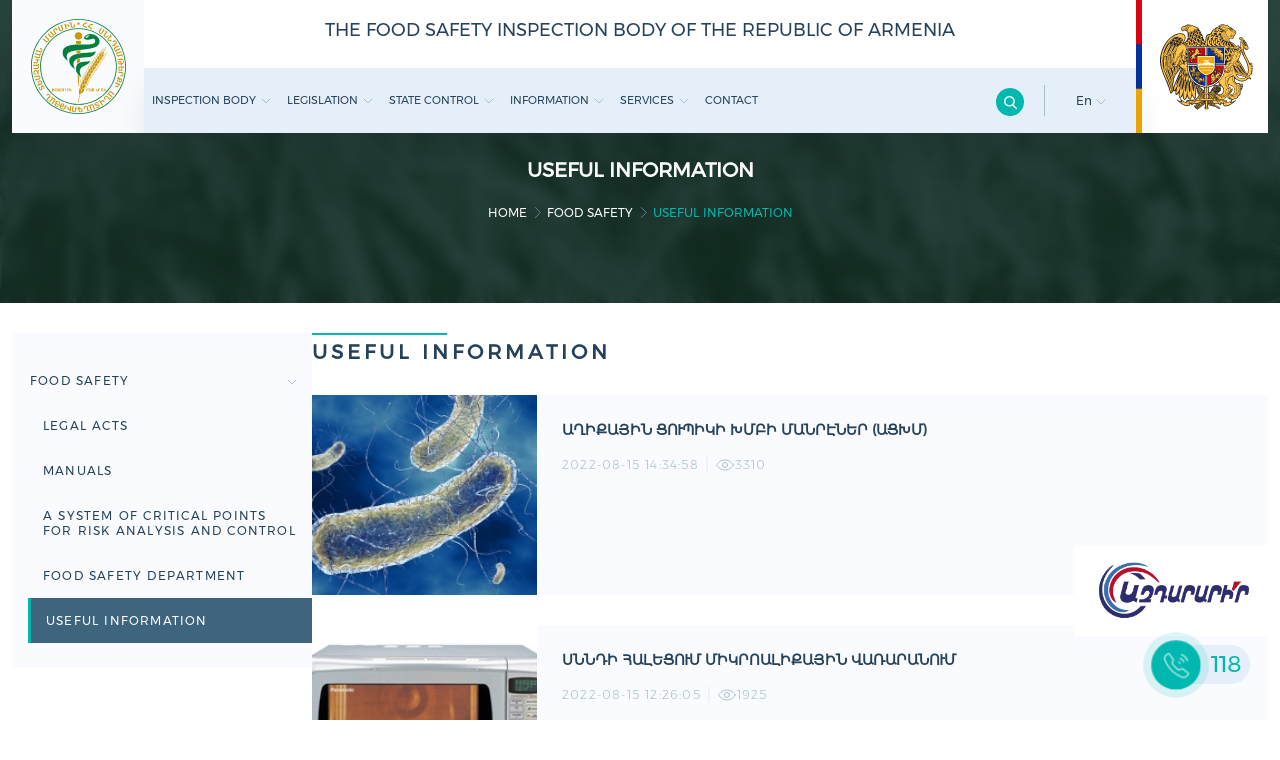

--- FILE ---
content_type: text/html; charset=UTF-8
request_url: https://snund.am/en/page/useful-information/164?page=3
body_size: 313005
content:
<!DOCTYPE html>
<html lang="en">
<head>
    <meta charset="UTF-8">
    <meta name="viewport" content="width=device-width, initial-scale=1.0">
    <meta http-equiv="X-UA-Compatible" content="ie=edge">
    <meta name="csrf-token" content="Zuu5cKaEnc1vWxfF5sN4E7y7oaG8lBAv8UuaVJo1">

    <title> State Food Safety Service - Useful Information </title>
    <link rel="icon" href="https://snund.am/public/assets/img/satm_favicon.svg">
    <link rel="stylesheet" href="https://unpkg.com/swiper/swiper-bundle.css">
    <link rel="stylesheet" href="https://unpkg.com/swiper/swiper-bundle.min.css">
    <link rel="stylesheet" href="https://snund.am/public/assets/css/bootstrap.min.css">
    <link rel="stylesheet" href="https://snund.am/public/assets/css/style.css">
    <link rel="stylesheet" href="https://snund.am/public/assets/css/r_style.css">
    <link rel="stylesheet" href="https://snund.am/public/assets/css/simplePagination.css">
    <link rel="stylesheet" href="https://snund.am/public/assets/css/products.css">
    <link rel="stylesheet" href="https://snund.am/public/assets/css/mobile.css">



    <script src="https://snund.am/public/assets/js/jquery-3.6.0.min.js"></script>
	 <script src="https://snund.am/public/assets/js/jquery.validate.min.js"></script>
	<script src="https://cdnjs.cloudflare.com/ajax/libs/jquery-validate/1.17.0/additional-methods.min.js"></script>
    <script src="https://snund.am/public/assets/js/jquery.simplePagination.js"></script>

    <script src="https://unpkg.com/swiper/swiper-bundle.js"></script>
    <script src="https://unpkg.com/swiper/swiper-bundle.min.js"></script>

    <link href="https://cdn.jsdelivr.net/npm/select2@4.1.0-rc.0/dist/css/select2.min.css" rel="stylesheet" />
    <script src="https://cdn.jsdelivr.net/npm/select2@4.1.0-rc.0/dist/js/select2.min.js"></script>
	<!-- Google tag (gtag.js) -->
<script async src="https://www.googletagmanager.com/gtag/js?id=G-LZ4LYE8D5W"></script>
<script>
  window.dataLayer = window.dataLayer || [];
  function gtag(){dataLayer.push(arguments);}
  gtag('js', new Date());

  gtag('config', 'G-LZ4LYE8D5W');
</script>
</head>
<body>

<header>
    <style>

    </style>
    <div class="container-xxl header_grid ">
        <a href="https://snund.am/en">
            <div class="logo_block " >
                <svg width="95" height="95" viewBox="0 0 95 95" fill="none" xmlns="http://www.w3.org/2000/svg" class="no_sticy_menu hover_white">
                    <path  d="M49.9517 22.5148C49.969 22.204 49.7273 21.9277 49.3992 21.9277H45.6179C45.2898 21.9277 45.0481 22.1867 45.0653 22.5148L45.1862 25.0875C46.7747 25.0012 48.3459 24.9666 49.8309 24.9666L49.9517 22.5148Z" fill="#CB9700"/>
                    <path  d="M49.1051 39.4355C47.8792 39.6773 46.8432 39.9881 45.9453 40.4543L46.1698 44.7881C46.9122 43.9939 47.8619 43.4586 48.9324 43.0788L49.1051 39.4355Z" fill="#CB9700"/>
                    <path  d="M47.5004 20.6844C49.5724 20.6844 51.2645 18.9923 51.2645 16.9203C51.2645 14.8484 49.5724 13.1562 47.5004 13.1562C45.4284 13.1562 43.7363 14.8484 43.7363 16.9203C43.7363 18.9923 45.4284 20.6844 47.5004 20.6844Z" fill="#CB9700"/>
                    <path  d="M49.5042 31.373C48.1401 31.5284 46.8106 31.6838 45.5156 31.8565L45.6538 34.5328C46.8451 34.2393 48.1056 34.0148 49.3833 33.8421L49.5042 31.373Z" fill="#CB9700"/>
                    <path   d="M46.7051 55.7695L47.2576 66.7337C47.2749 67.0445 47.3785 67.3208 47.4993 67.3208C47.6202 67.3208 47.7238 67.0618 47.7411 66.7337L48.2073 57.2544C47.7065 56.8228 47.1885 56.3221 46.7051 55.7695Z" fill="#CB9700"/>
                    <path fill-rule="evenodd" clip-rule="evenodd" d="M56.4098 17.8528C56.3407 18.1118 56.0817 18.2672 55.8227 18.2154C55.5637 18.1463 55.4083 17.8874 55.4601 17.6284C55.5292 17.3694 55.7882 17.214 56.0472 17.2658C56.3062 17.3348 56.4788 17.5938 56.4098 17.8528ZM68.5653 22.981C67.9265 33.3236 40.0412 28.4544 36.3462 34.9811C35.3792 36.6905 35.5519 38.8834 36.8987 41.8186C33.4799 39.6776 30.4928 35.9826 32.0295 31.148C34.0842 24.6903 48.3118 25.3983 55.0112 25.4846C60.7954 25.5537 65.3193 24.7421 64.0243 20.9953C62.712 17.2312 57.204 23.4989 52.6975 19.1478C56.0299 11.3779 69.0315 15.5046 68.5653 22.981ZM59.1551 16.8514C56.8069 16.0226 55.2529 16.8168 54.1651 18.0946C54.7867 18.8543 55.9436 18.837 56.7378 18.578C57.0659 17.1449 58.2227 17.1794 59.1551 16.8514ZM38.2973 41.1625C38.0555 45.8072 40.7318 47.7583 43.9779 50.331C42.5448 47.3612 41.8887 44.4949 42.8556 42.8028C45.152 38.8143 49.5377 38.7107 57.3249 38.1236C60.9508 37.8474 63.23 36.5524 64.9394 32.3739C60.64 33.6344 60.0357 33.4444 57.6702 33.5998C50.7464 34.0833 38.6253 34.5149 38.2973 41.1625ZM45.2556 47.4648C43.9434 52.472 46.7924 56.0289 50.332 58.1872C48.9334 55.2347 48.3809 52.5929 49.0543 50.7627C50.9536 45.6863 56.686 47.4475 59.4314 41.9913C55.1666 43.2518 46.7924 41.5079 45.2556 47.4648Z" fill="#007F3E"/>

                    <path d="M48.6564 75.5406L49.1571 75.696C48.3111 79.1148 47.8794 80.5997 47.7758 84.122L47.2578 84.0875C47.3441 80.5306 47.7931 78.9939 48.6564 75.5406ZM55.2176 61.2267C55.5284 59.9836 55.2349 57.4799 54.7687 56.2022C54.6824 56.3231 54.6133 56.4612 54.527 56.5993C53.9745 57.5144 53.3356 59.0512 53.1629 60.4325C53.3011 60.9677 53.4219 61.5721 53.491 62.2109C53.9399 61.8656 54.527 61.6239 55.1486 61.4857C55.1831 61.3994 55.2004 61.3131 55.2176 61.2267ZM60.5012 55.0281C60.2422 54.9245 59.8796 54.8727 59.4997 54.8727C58.8609 54.8899 58.222 55.0453 57.7213 55.3389C57.7385 56.2885 57.6695 57.1001 57.4968 57.6353C57.4795 57.6698 57.4795 57.6871 57.4623 57.7216C57.963 57.7044 58.3947 57.7907 58.7227 57.9461C59.3616 57.2209 59.9314 56.2022 60.294 55.477C60.3803 55.3216 60.4494 55.1662 60.5012 55.0281ZM58.9645 49.3129C58.4465 49.969 57.7213 51.1777 57.3587 52.4036C57.5486 53.077 57.6867 54.0094 57.7213 54.959C58.0321 54.8036 58.3774 54.6827 58.74 54.6137C58.9127 54.3892 59.0508 54.113 59.1717 53.8367C59.5861 52.7316 59.5688 50.2971 59.258 49.0021C59.1371 49.0884 59.0508 49.192 58.9645 49.3129ZM56.7889 52.7834C56.1673 53.664 55.4421 55.1835 55.2004 56.5648C55.3385 57.0483 55.4421 57.6353 55.5284 58.2396C55.9774 57.9634 56.5644 57.7907 57.1688 57.7216C57.2033 57.6353 57.2378 57.549 57.2551 57.4799C57.6349 56.2713 57.4623 53.7158 57.0652 52.4036C56.9616 52.5244 56.8752 52.6453 56.7889 52.7834ZM56.5126 62.3318C56.5817 62.1591 56.6508 61.9865 56.7198 61.8311C56.4954 61.762 56.2364 61.7275 55.9256 61.7275C55.045 61.7447 54.1126 62.0728 53.5255 62.5735C53.6291 63.7304 53.6119 64.7664 53.4392 65.4225C53.4392 65.4397 53.4219 65.4743 53.4219 65.4915C53.7845 65.3707 54.1471 65.3189 54.4752 65.3016C54.5615 65.3016 54.6479 65.3016 54.7342 65.3016C55.5802 64.4038 56.2709 62.9361 56.5126 62.3318ZM54.8205 66.0613C54.855 65.9405 54.8896 65.8369 54.9241 65.7333C54.786 65.6987 54.6479 65.6987 54.4752 65.6987C53.6464 65.716 52.455 66.1304 51.7298 66.8901C51.868 67.9088 51.868 68.8067 51.7471 69.411C51.7471 69.4283 51.7298 69.4628 51.7298 69.4801C52.2996 69.2038 52.8694 69.0312 53.3529 69.0312C53.3701 69.0312 53.3874 69.0312 53.4219 69.0312C53.9917 68.1506 54.4579 67.0283 54.7514 66.234L54.8205 66.0613ZM58.3601 58.7058C58.4465 58.5504 58.5155 58.395 58.5673 58.2569C58.2738 58.136 57.8939 58.067 57.4623 58.0842C56.7544 58.1015 56.0637 58.2914 55.563 58.6195C55.6838 59.7246 55.6493 60.726 55.4939 61.3476C55.4939 61.3821 55.4766 61.4167 55.4766 61.4339C55.632 61.4167 55.7874 61.3994 55.9428 61.3994C56.1328 61.3994 56.3054 61.3994 56.4608 61.4339C57.2724 60.6742 57.9975 59.3965 58.3601 58.7058ZM62.6077 51.8511C62.694 51.6957 62.7631 51.5748 62.8321 51.4539C62.4868 51.2813 62.0034 51.1777 61.4681 51.1949C60.7947 51.2122 60.1558 51.3849 59.7415 51.6957C59.7242 52.6626 59.6033 53.4741 59.4134 53.9921C59.3443 54.182 59.2407 54.372 59.1371 54.5446C59.258 54.5274 59.3789 54.5274 59.517 54.5274C59.7933 54.5274 60.035 54.5446 60.2594 54.5964C61.3127 54.0266 62.3142 52.369 62.6077 51.8511ZM51.6953 66.493C52.0579 66.1477 52.5413 65.8541 53.0766 65.6469C53.1111 65.5434 53.1457 65.4397 53.1802 65.3361C53.5083 64.0412 53.2147 61.3821 52.7313 60.0181C52.6449 60.1562 52.5586 60.2943 52.4723 60.4325C52.0061 61.2095 51.3672 62.6253 51.0737 64.0066C51.3154 64.6628 51.5399 65.5606 51.6953 66.493ZM64.0235 42.6826C64.1099 43.1833 64.1444 43.8049 64.1271 44.461C64.4897 44.202 65.0077 44.0294 65.612 43.9948C65.6466 43.9085 65.6811 43.8394 65.7156 43.7704C66.1473 42.8034 66.1991 40.5761 65.9401 39.4019C65.8538 39.4883 65.7674 39.5746 65.6811 39.6782C65.1286 40.3171 64.3516 41.4912 64.0235 42.6826ZM69.2898 41.6121C69.3589 41.4739 69.4279 41.3531 69.4797 41.2322C69.238 41.1286 68.9099 41.0941 68.5473 41.0941C67.6495 41.1113 66.7862 41.4394 66.3718 41.9401C66.3545 41.9574 66.3545 41.9746 66.3372 41.9746C66.2854 42.8034 66.1473 43.4941 65.9401 43.943C65.9401 43.9603 65.9228 43.9776 65.9228 43.9776C66.4063 43.9776 66.8552 44.0812 67.2178 44.2366C68.0639 43.6668 68.8754 42.3545 69.2898 41.6121ZM61.2436 50.3489C61.6408 49.3129 61.589 46.9646 61.2782 45.756C61.1918 45.8423 61.1055 45.9459 61.0364 46.0668C60.5357 46.7402 59.8796 47.8452 59.5343 49.0021C59.6724 49.6237 59.7415 50.4525 59.7587 51.2985C60.104 51.0913 60.5184 50.9359 61.0019 50.8841C61.0882 50.7115 61.1746 50.5215 61.2436 50.3489ZM66.2164 39.3501C66.3372 39.9199 66.389 40.6969 66.3718 41.4912C66.6998 41.1977 67.1833 40.9559 67.7531 40.8351C67.7876 40.7833 67.8049 40.7315 67.8394 40.6969C68.3229 39.7645 68.4783 37.5372 68.2711 36.3285C68.1847 36.3976 68.0984 36.4839 67.9948 36.5875C67.4423 37.1573 66.6308 38.2278 66.2164 39.3501ZM67.1315 45.0481C67.2178 44.9272 67.2869 44.7891 67.356 44.6682C66.9761 44.4438 66.389 44.3056 65.7847 44.3229C65.0768 44.3402 64.4725 44.5473 64.1099 44.8754V44.8927C64.0753 45.5143 63.989 46.6021 63.6782 47.2927C63.6609 47.31 63.6609 47.3272 63.6609 47.3445C63.7127 47.3445 63.7818 47.3445 63.8336 47.3445C64.1789 47.3445 64.507 47.379 64.8005 47.4654C65.6811 47.0337 66.648 45.7733 67.1315 45.0481ZM64.8351 48.3114C64.9041 48.1733 64.9905 48.0352 65.0423 47.9143C64.7315 47.7589 64.2998 47.6898 63.8336 47.6898C63.0048 47.7071 62.2451 47.9834 61.8652 48.4323C61.848 48.4496 61.848 48.4668 61.8307 48.4668C61.8134 49.0712 61.7444 49.8999 61.5199 50.487C61.4681 50.6079 61.4336 50.7115 61.3645 50.8323C61.399 50.8323 61.4508 50.8323 61.4854 50.8323C61.8652 50.8323 62.2451 50.8669 62.5559 50.9705C63.5055 50.4697 64.4552 48.9503 64.8351 48.3114ZM63.4192 47.12C63.8681 46.1186 63.9372 43.7704 63.6955 42.5272C63.6091 42.6135 63.5228 42.7171 63.4192 42.8034C62.7976 43.5114 61.9688 44.7718 61.6235 46.0323C61.7271 46.6021 61.7962 47.31 61.7962 48.0179C62.1415 47.7071 62.6595 47.4826 63.2811 47.3963C63.3329 47.2927 63.3847 47.2064 63.4192 47.12ZM71.6035 35.4307C71.8452 35.4307 72.0697 35.4479 72.2942 35.4825C72.7431 34.481 73.0193 32.9443 73.0021 32.0637C72.9158 32.1155 72.8122 32.1673 72.7086 32.2364C72.1733 32.5817 71.4136 33.2378 70.8438 34.0493C70.861 34.4983 70.8265 35.0335 70.7574 35.5343C71.0337 35.4825 71.31 35.4479 71.6035 35.4307ZM71.4308 38.694C71.4999 38.5732 71.569 38.4523 71.638 38.3487C71.3445 38.2106 70.9128 38.1415 70.4639 38.1415C69.6869 38.1588 68.9963 38.4005 68.6164 38.7804C68.5991 38.7976 68.5991 38.7976 68.5819 38.8149C68.4955 39.6091 68.3401 40.2998 68.1329 40.7487C68.2711 40.7315 68.4092 40.7142 68.5473 40.7142C68.9272 40.7142 69.2898 40.766 69.5661 40.8696C70.3258 40.3343 71.0682 39.2811 71.4308 38.694ZM68.5128 36.0523C68.6337 36.622 68.6682 37.4681 68.6164 38.3487C68.9617 38.0897 69.3934 37.9516 69.7215 37.8825C69.7905 37.7962 69.8596 37.6926 69.9114 37.6062C70.4294 36.6911 70.6711 34.6191 70.533 33.4796C70.4466 33.5486 70.3603 33.635 70.2567 33.704C69.5833 34.2911 68.8927 35.1889 68.5128 36.0005V36.0523ZM51.4881 69.3247C51.7471 67.9952 51.3154 65.3534 50.7629 64.0584C50.6766 64.1966 50.5902 64.352 50.5212 64.5074C50.1068 65.3016 49.5888 66.6484 49.3643 68.0124C49.6924 68.6858 50.0032 69.7046 50.1931 70.7233C50.4866 70.3262 50.901 69.9636 51.4018 69.67C51.4363 69.5664 51.4708 69.4456 51.4881 69.3247ZM72.7431 36.3803C72.8294 36.2595 72.8985 36.1559 72.9676 36.035C72.6395 35.8623 72.1388 35.776 71.6035 35.776C71.2927 35.776 70.9992 35.8278 70.7229 35.8969C70.5848 36.7084 70.3948 37.3818 70.1531 37.7962C70.2567 37.7789 70.3776 37.7789 70.4812 37.7789C70.8438 37.7789 71.1718 37.8134 71.4654 37.8998C71.9661 37.4163 72.4323 36.812 72.7431 36.3803ZM48.8636 75.4716C49.4161 75.4543 49.9341 74.3838 50.0895 73.3823C50.2794 72.0355 49.7096 69.4456 49.1053 68.2024C49.0363 68.3405 48.9499 68.4959 48.8809 68.6686C48.1557 70.2744 47.4132 73.3305 48.1211 74.7636C48.3456 75.2298 48.6046 75.4716 48.8636 75.4716ZM50.3658 73.4341C50.3312 73.6931 50.2622 73.9694 50.1758 74.2284C50.2794 74.2974 50.4176 74.332 50.5557 74.332C50.642 74.332 50.7456 74.3147 50.8492 74.2802C52.0406 73.9694 52.9903 71.4139 53.4565 69.929C53.5083 69.7391 53.5601 69.5664 53.5946 69.3938C53.5255 69.3938 53.4565 69.3765 53.3701 69.3765C52.3859 69.3938 50.8665 70.1362 50.2622 71.1549C50.3658 71.8283 50.4694 72.7262 50.3658 73.4341ZM50.5039 59.4828L50.5212 59.4483L50.2967 59.2066L50.2622 59.2584C49.0535 61.5203 48.501 65.3361 48.9672 68.116L48.9845 68.1851L49.2607 68.0815L49.2435 68.0297C48.8118 65.3707 49.3643 61.6239 50.5039 59.4828ZM53.2147 55.1144L53.232 55.0626L52.9903 54.8727L52.973 54.9245C51.4363 58.4986 50.7111 61.2613 50.642 63.9203V63.9721H50.9356V63.9203C51.0046 61.3303 51.7126 58.6195 53.2147 55.1144ZM53.6982 69.1866L53.6464 69.2038L53.7155 69.5664L53.7673 69.5492C55.0277 69.1348 56.2536 67.1837 57.4105 63.7476C57.8767 63.1088 58.3256 62.3318 58.7055 61.5375L58.7227 61.503L58.4983 61.2785L58.4637 61.3303C58.2565 61.762 58.0148 62.2109 57.7731 62.6253L57.7903 62.5562L57.5313 62.4009L57.5141 62.4699C57.4105 62.8325 57.2896 63.1778 57.1688 63.5404C56.4263 64.5592 55.6838 65.2153 55.0104 65.457L54.9586 65.4743L55.0277 65.8369L55.0795 65.8196C55.6493 65.6297 56.2364 65.1808 56.8234 64.4901C56.1155 66.4585 54.9932 68.7722 53.6982 69.1866ZM56.9443 61.9174C58.6191 61.3821 59.9487 58.8267 60.4666 57.7389C61.2264 57.1346 61.9343 56.2022 62.5559 55.3907C62.694 55.218 62.8149 55.0453 62.953 54.8727L63.3501 54.372L63.1775 54.0784L62.7631 54.5964C62.6422 54.7518 62.5041 54.9245 62.366 55.1144C61.8998 55.736 61.3645 56.4439 60.812 56.9965L60.8292 56.9447L60.5875 56.7375L60.5702 56.8065C60.4839 57.0137 60.3803 57.2382 60.2767 57.4626C59.7933 57.8252 59.3616 58.0152 58.9472 58.0324C58.8781 58.0324 58.8091 58.0324 58.74 58.0152H58.6882L58.6709 58.395H58.7227C58.7918 58.4123 58.8781 58.4123 58.9472 58.4123C59.2753 58.4123 59.6206 58.3087 59.9659 58.1015C59.3616 59.2929 58.222 61.1577 56.8752 61.5721L56.8234 61.5893L56.8925 61.9519L56.9443 61.9174ZM60.2594 43.097L60.294 43.0624L60.0868 42.8034L60.0522 42.8552C59.1544 44.133 58.3947 45.7215 57.8594 47.4308L57.6867 47.1718L57.6522 47.2236C56.9098 48.1733 56.2018 49.6064 55.632 51.2467C53.9054 53.7504 53.0075 56.3231 52.6449 59.8109V59.8627L52.9212 59.8972V59.8454C53.2493 56.8065 53.9572 54.5619 55.2694 52.369C54.8723 53.7849 54.6651 55.1144 54.6651 56.1504V56.2195L54.9586 56.2022V56.1159C54.9586 54.8554 55.2867 53.146 55.8738 51.4194L55.891 51.3849L55.9428 51.2985L55.9083 51.264C56.4436 49.71 57.1342 48.3805 57.8249 47.4826C57.3241 49.0539 56.9961 50.6942 56.9098 52.2482V52.3L57.2033 52.3172V52.2654C57.3759 49.0884 58.5673 45.4797 60.2594 43.097ZM60.6393 55.218C62.7113 54.0784 64.3171 52.6108 66.3372 49.9517L66.3718 49.9172L66.1818 49.6237L66.1473 49.6755C64.1617 52.3 62.5732 53.7504 60.5357 54.8727L60.5012 54.8899L60.6048 55.2353L60.6393 55.218ZM66.1128 49.6927C66.9243 48.8812 67.7358 47.9316 68.6164 46.7747L68.6509 46.7402L68.461 46.4467L68.4265 46.4985C67.5459 47.638 66.7344 48.5877 65.9574 49.382C64.9559 50.3661 63.9717 50.9705 62.9703 51.2295L62.9185 51.2467L62.9703 51.6093L63.0221 51.5921C64.0408 51.3331 65.0595 50.7115 66.1128 49.6927ZM65.2149 48.0697C66.5444 47.8107 67.6668 46.7747 68.7545 45.7733C68.8927 45.6351 69.0481 45.497 69.1862 45.3761C69.6006 44.979 70.015 44.6164 70.4121 44.3401L70.4466 44.3056L70.3258 43.9776L70.274 44.0121C69.8596 44.3056 69.4452 44.6682 69.0308 45.0826C68.8754 45.2207 68.7373 45.3589 68.5819 45.497C67.5286 46.4812 66.4408 47.4826 65.1804 47.7244L65.1286 47.7416L65.1631 48.1215L65.2149 48.0697ZM70.3949 42.8207C70.861 42.4581 71.3272 42.13 71.7762 41.8365L71.8107 41.8192L71.7071 41.4739L71.6553 41.5085C71.1891 41.802 70.7229 42.1473 70.2567 42.5099L69.9459 42.7689C69.1517 43.4078 68.3229 44.0466 67.4596 44.4783L67.425 44.4955L67.5114 44.8581L67.5632 44.8409C68.461 44.4092 69.3071 43.7358 70.1186 43.097L70.3949 42.8207ZM64.248 37.9516L64.2653 37.8998L64.0235 37.7098L63.989 37.7616C63.3674 39.0048 62.8494 40.2653 62.4868 41.1977C62.3832 41.4739 62.2796 41.7847 62.1588 42.13C60.5702 43.8222 59.4479 45.6006 59.1199 48.7776V48.8294L59.4134 48.864V48.8122C59.6551 46.3776 60.3803 44.6509 61.8998 42.907C61.6062 43.7876 61.3645 44.6682 61.14 45.5143L61.1228 45.5661L61.399 45.6697L61.4163 45.6179C61.6753 44.5646 62.0034 43.4596 62.3832 42.3718C62.5904 42.1473 62.8149 41.9228 63.0739 41.6811L63.1084 41.6466L62.953 41.3358L62.9012 41.3876C62.8149 41.4739 62.7285 41.5603 62.6422 41.6466C62.6767 41.5603 62.7113 41.4567 62.7458 41.3703C63.1257 40.4207 63.6264 39.1947 64.248 37.9516ZM69.5833 41.3531C70.7056 41.3185 73.1057 39.8336 73.9345 38.8322L73.969 38.7976L73.7791 38.5214L73.7445 38.5732C72.9676 39.5055 70.602 40.9559 69.5833 40.9905H69.5315V41.3703L69.5833 41.3531ZM71.8107 38.5041C72.5704 38.2106 75.1604 37.0537 76.5072 34.3256L76.5244 34.2738L76.2827 34.0666L76.2482 34.1184C74.9532 36.7256 72.4668 37.848 71.7244 38.1242L71.6898 38.1415L71.7589 38.5041H71.8107ZM75.592 32.2709L75.6956 31.9601L75.4194 31.822L75.3158 32.1328C74.8841 33.4105 74.2107 35.3443 73.0021 35.8105L72.9503 35.8278L73.0194 36.1904L73.0712 36.1731C74.4352 35.6724 75.1259 33.6177 75.592 32.2709ZM74.9014 28.2996L74.9187 28.2478L74.6251 28.127L74.6079 28.1788C74.4179 28.7485 74.228 29.2493 74.0208 29.7327C72.8812 30.2853 71.3445 31.3558 70.4466 33.2896L70.4294 33.3414L70.6884 33.5141L70.7056 33.4623C71.4826 31.7874 72.7776 30.786 73.7791 30.2507C73.5373 30.786 73.2611 31.2694 72.9676 31.7356L72.933 31.7702L73.1575 31.9946L73.192 31.9428C73.5719 31.3385 73.8999 30.7169 74.2107 30.009C74.3489 29.9399 74.487 29.8881 74.6079 29.8363L74.6424 29.8191L74.5733 29.4565C74.5733 29.4565 74.4525 29.5083 74.4007 29.5255C74.5906 29.1457 74.746 28.7313 74.9014 28.2996ZM72.4323 29.7327L72.4668 29.6982L72.3287 29.3701L72.2769 29.4047C71.4481 30.0263 70.4812 31.1658 69.6869 32.4436L69.5833 32.1846L69.5315 32.2191C68.5819 32.9616 67.7531 34.0839 67.0624 35.5688C65.4394 37.2264 63.9372 40.1271 63.5919 42.3027L63.5746 42.3545L63.8681 42.4236L63.8854 42.3718C64.1789 40.5588 65.3185 38.1933 66.6653 36.5357C66.3545 37.3472 66.0782 38.2106 65.8538 39.1257L65.8365 39.1775L66.1128 39.2811L66.13 39.2293C66.4408 37.9861 66.838 36.812 67.3042 35.8105C67.5804 35.517 67.874 35.2753 68.1329 35.1026L68.1675 35.0681L68.0466 34.7227L67.9948 34.7573C67.9085 34.8091 67.8221 34.8781 67.7358 34.9472C68.2883 33.963 68.9099 33.186 69.5833 32.6162C68.8754 33.8076 68.3229 35.0853 68.1675 36.1559V36.2077L68.461 36.2595V36.2077C68.7718 34.0321 70.8438 30.9241 72.4323 29.7327Z" fill="#CB9700"/>
                    <path d="M48.6744 4.71318C48.6744 5.36931 48.1564 5.8873 47.5003 5.8873C46.8442 5.8873 46.3262 5.36931 46.3262 4.71318C46.3262 4.05706 46.8442 3.53906 47.5003 3.53906C48.1564 3.53906 48.6744 4.05706 48.6744 4.71318Z" fill="#CB9700"/>
                    <path d="M47.4995 9.16797C26.3308 9.16797 9.16797 26.3308 9.16797 47.4995C9.16797 68.6682 26.3308 85.831 47.4995 85.831C68.6682 85.831 85.831 68.6682 85.831 47.4995C85.831 26.3308 68.6854 9.16797 47.4995 9.16797ZM47.4995 85.0022C26.7797 85.0022 9.99676 68.2192 9.99676 47.4995C9.99676 26.7797 26.7797 9.99676 47.4995 9.99676C68.2192 9.99676 85.0022 26.7797 85.0022 47.4995C85.0022 68.2192 68.2192 85.0022 47.4995 85.0022Z" fill="#007F3E"/>
                    <path d="M47.5 0C21.2723 0 0 21.2723 0 47.5C0 73.7277 21.2723 95 47.5 95C73.745 95 95 73.7277 95 47.5C95 21.2723 73.745 0 47.5 0ZM47.5 94.1712C21.7212 94.1712 0.82879 73.2788 0.82879 47.5C0.82879 21.7212 21.7212 0.82879 47.5 0.82879C73.2788 0.82879 94.1712 21.7212 94.1712 47.5C94.1712 73.2788 73.2788 94.1712 47.5 94.1712Z" fill="#007F3E"/>
                    <path d="M56.255 4.59345C55.5643 4.50711 53.8377 4.43805 52.5427 6.25103L56.0996 8.15034L55.7025 9.18632L51.2305 6.80355C52.4046 4.31718 54.3384 3.24666 56.2032 3.48839L56.2723 4.52438L56.255 4.59345Z" fill="#CB9700"/>
                    <path d="M61.9515 6.11226C61.2781 5.93959 59.586 5.6288 58.0493 7.26911L61.3126 9.61735L60.7774 10.5843L56.668 7.63171C58.1701 5.33527 60.2249 4.52374 62.0551 5.00721L61.986 6.04319L61.9515 6.11226Z" fill="#CB9700"/>
                    <path d="M71.5702 14.09C71.1213 14.8152 70.2925 15.4368 68.8076 14.5044C67.3227 13.572 67.5299 12.5533 67.9788 11.8454L70.0335 8.58203L71.0004 9.18636L69.0493 12.2943C68.5141 13.1576 68.7212 13.5202 69.222 13.831C69.74 14.1418 70.1544 14.1764 70.6896 13.313L72.6407 10.2051L73.6077 10.8094L71.5702 14.09Z" fill="#CB9700"/>
                    <path d="M76.318 17.9395C75.7654 18.5956 74.8676 19.0963 73.5208 17.974C72.1913 16.8517 72.5194 15.8675 73.0719 15.2114L75.0403 12.8631L74.0733 12.0516L74.5741 11.4473L76.4216 13.0012L74.0733 15.8157C73.4172 16.5927 73.5726 16.9898 74.0388 17.3697C74.505 17.7495 74.9021 17.8531 75.5582 17.0589L76.1108 16.3855L76.9914 17.1279L76.318 17.9395Z" fill="#CB9700"/>
                    <path d="M80.0295 21.9634C79.4079 22.5332 78.441 22.913 77.2669 21.618C76.0927 20.3231 76.5589 19.4079 77.1805 18.8209L79.4597 16.7489L78.6136 15.8165L79.2007 15.2812L80.8237 17.0597L78.1129 19.5288C77.3532 20.2195 77.4568 20.6166 77.8712 21.0655C78.2683 21.5144 78.6654 21.6526 79.4252 20.9619L80.064 20.3749L80.841 21.2209L80.0295 21.9634Z" fill="#CB9700"/>
                    <path d="M83.8111 25.9166L84.5191 26.9699L83.863 27.4016L83.155 26.3483L81.6701 27.3325L81.0312 26.3828L84.0701 24.3454C84.9162 23.7756 84.8644 23.3612 84.5363 22.8605C84.2083 22.3598 83.8284 22.1698 82.9824 22.7396L82.2572 23.2231L81.6183 22.2734L82.4989 21.6864C83.2068 21.2202 84.2083 20.9784 85.1925 22.4288C86.1594 23.8792 85.5723 24.7253 84.8644 25.1915L83.8111 25.9166Z" fill="#CB9700"/>
                    <path d="M87.5586 26.3496L88.0594 27.3856L84.7615 28.9568C83.8463 29.3885 83.8291 29.8029 84.0881 30.3554C84.3471 30.8907 84.6751 31.1497 85.6075 30.7008L88.9054 29.1295L89.4061 30.1655L86.0565 31.7713C85.7975 31.8921 85.5903 31.9957 85.2795 32.0303L85.5039 33.1353L84.6579 33.5325L84.3298 31.8576C83.9672 31.6849 83.6392 31.3051 83.3456 30.7008C82.6032 29.1295 83.3111 28.3698 84.0708 28.0072L87.5586 26.3496Z" fill="#CB9700"/>
                    <path d="M87.8167 37.4163C87.0052 37.658 85.9692 37.5889 85.4685 35.9141C84.9678 34.2392 85.7793 33.6004 86.5908 33.3586L90.2858 32.2363L90.6139 33.3414L87.1088 34.4119C86.1419 34.7054 86.0556 35.1198 86.2282 35.6896C86.4009 36.2594 86.6944 36.5529 87.6786 36.2594L91.1837 35.1889L91.8916 37.5026L91.1319 37.7271L90.7693 36.5184L87.8167 37.4163Z" fill="#CB9700"/>
                    <path d="M89.0083 45.5846C88.1277 45.6882 87.2989 45.1357 87.1435 43.8925C86.9881 42.5975 87.627 41.9242 88.5594 41.8033H88.5766C89.3882 41.6997 90.3551 42.1141 90.5278 43.5299L90.6141 44.2206C91.9609 44.0479 92.099 43.081 91.9954 42.2695C91.8918 41.4407 91.5292 40.5428 90.2342 40.6982L86.9018 41.1126L86.7637 39.9731L90.217 39.5414C91.4774 39.386 92.5307 40.3702 92.7551 42.1659C92.9796 43.9789 92.2544 45.1875 90.994 45.3429L90.7695 45.3774L90.9249 46.6379L90.1479 46.7415L89.9925 45.481L89.0083 45.5846ZM89.768 43.7371C89.7508 43.6163 89.5781 42.8738 88.6457 42.9947H88.6284C88.0241 43.0637 87.8515 43.3918 87.9033 43.8062C87.9551 44.2206 88.2486 44.5141 88.9047 44.4451L89.8371 44.3242L89.768 43.7371Z" fill="#CB9700"/>
                    <path d="M89.078 51.6622C88.2319 51.6277 87.2823 51.2306 87.3341 49.4867C87.4031 47.7427 88.3701 47.3974 89.2161 47.432L93.0665 47.5701L93.032 48.7269L91.2535 48.6579L91.1327 51.9558L90.3557 51.9212L90.4766 48.6233L89.3715 48.5888C88.3528 48.5543 88.1456 48.9169 88.1283 49.5212C88.1111 50.1255 88.2837 50.5054 89.3024 50.5399L89.8032 50.5572L89.7686 51.714L89.078 51.6622Z" fill="#CB9700"/>
                    <path d="M89.3016 57.1698L89.4915 56.0302L90.3548 56.1683C91.3563 56.341 91.6153 56.0129 91.7189 55.4086C91.8225 54.8215 91.6844 54.4244 90.6829 54.2517L87.0742 53.6474L87.2642 52.5078L91.0628 53.1467C91.8916 53.2848 92.7894 53.8201 92.4959 55.5294C92.2024 57.2561 91.1836 57.4633 90.3548 57.3252L89.3016 57.1698Z" fill="#CB9700"/>
                    <path d="M87.5235 57.377L88.2832 57.6187L87.9034 58.8273L89.8372 59.4317C90.6487 59.6907 91.3912 60.5367 90.925 62.0389C90.4588 63.5065 89.4228 63.731 88.7322 63.5238C88.1279 63.3339 87.2645 62.7123 87.7825 61.0374C87.9034 60.6576 88.076 60.3468 88.266 60.1396L87.5581 59.9151L86.5566 63.0921L85.7969 62.8504L86.7983 59.6734L85.7969 59.3626L86.1422 58.2748L87.1437 58.5856L87.5235 57.377ZM89.0775 62.3842C89.6128 62.5396 90.0099 62.2461 90.1653 61.7281C90.3207 61.2274 90.1826 60.7439 89.6473 60.5712C89.1466 60.3986 88.7149 60.623 88.525 61.2101C88.3523 61.8144 88.5595 62.2461 89.0775 62.3842Z" fill="#CB9700"/>
                    <path d="M87.6455 65.8378C87.7318 66.0795 87.7318 66.5802 87.4728 67.1155C86.7822 68.5832 85.7289 68.3587 84.9692 67.9961L84.1231 67.599L84.6066 66.563L85.1764 66.8392C86.0742 67.2709 86.5059 67.2536 86.7994 66.632C87.1275 65.9414 86.903 65.527 86.0052 65.0953L84.0195 64.1629L84.503 63.127L89.5448 65.5097L89.0613 66.5457L87.6455 65.8378Z" fill="#CB9700"/>
                    <path d="M83.6218 75.1606L82.8793 76.0412L80.0649 73.6929C79.2879 73.0368 78.8908 73.1922 78.5109 73.6584C78.131 74.1246 78.0447 74.5217 78.8217 75.1778L81.6361 77.5261L80.8937 78.4067L78.0447 76.0239C77.8203 75.8512 77.6476 75.6786 77.4922 75.4368L76.5771 76.1102L75.8691 75.5232L77.2505 74.5217C77.2677 74.1073 77.4577 73.6756 77.8893 73.1404C79.0116 71.8109 79.9958 72.1389 80.6347 72.6742L83.6218 75.1606Z" fill="#CB9700"/>
                    <path d="M73.4681 80.2029C72.8983 79.5813 72.5184 78.6144 73.8134 77.423C75.0911 76.2489 76.0235 76.6978 76.6106 77.3367L78.6826 79.5986L79.6149 78.7353L80.1502 79.3223L78.3718 80.9626L75.9027 78.2518C75.212 77.4921 74.8149 77.613 74.366 78.0101C73.917 78.4245 73.7789 78.8043 74.4695 79.5641L75.0566 80.2029L74.2105 80.9799L73.4681 80.2029Z" fill="#CB9700"/>
                    <path d="M67.461 83.2081L67.0293 82.552L69.0322 81.2052L69.9128 82.5175C69.9646 82.2757 70.2236 81.8268 70.707 81.516C72.0538 80.6009 72.7963 81.2743 73.2625 81.9822L73.815 82.811L72.8654 83.4499L72.4682 82.8628C71.9157 82.034 71.6049 81.8614 71.0006 82.2757C70.4308 82.6556 70.3445 83.1736 70.897 84.0024L72.1229 85.8154L71.1732 86.4542L68.4969 82.4829L67.461 83.2081Z" fill="#CB9700"/>
                    <path d="M65.9233 87.6966C66.2168 88.2837 66.7693 88.1283 67.0283 87.9901C67.3909 87.8175 67.6327 87.3858 67.5118 87.075C67.3909 86.747 67.0801 86.4707 66.2513 86.5916C65.2499 86.747 64.0067 86.8333 63.5923 85.7973C63.2988 85.0721 63.506 84.1397 64.8873 83.4491C65.8369 82.9829 66.9075 82.9656 67.46 84.1052L67.5118 84.1915L66.5103 84.675L66.4758 84.5887C66.1132 83.8462 65.4225 84.0361 65.1636 84.157C64.9218 84.2606 64.3866 84.5887 64.5592 85.1585C64.6801 85.5728 65.1808 85.6764 65.9751 85.5556C67.1665 85.3829 68.0989 85.4347 68.496 86.488C68.7204 87.075 68.5132 88.0937 67.3219 88.6808C66.3377 89.1643 65.3362 89.0434 64.8873 88.1455L65.9233 87.6448V87.6966Z" fill="#CB9700"/>
                    <path d="M63.9387 90.1489L62.8509 90.5115L61.694 87.041C61.366 86.074 60.9688 86.005 60.3991 86.1949C59.8293 86.3848 59.5357 86.6784 59.8638 87.6453L61.0206 91.1158L59.9329 91.4784L58.7587 87.9561C58.6724 87.6798 58.6033 87.4553 58.6033 87.1618L57.481 87.2481L57.1875 86.3676L58.8796 86.2467C59.1041 85.9014 59.5012 85.6251 60.1573 85.4179C61.8149 84.8654 62.471 85.6769 62.7473 86.4712L63.9387 90.1489Z" fill="#CB9700"/>
                    <path d="M52.6803 89.0955C52.5249 88.2667 52.7148 87.248 54.4242 86.9199C56.1336 86.5919 56.6861 87.4725 56.8415 88.3013L57.4113 91.3229L58.6545 91.0812L58.8099 91.8581L56.4444 92.3071L55.7537 88.6984C55.5638 87.6969 55.1667 87.5761 54.5796 87.6797C53.9925 87.8005 53.6645 88.0423 53.8544 89.0437L54.0098 89.907L52.8875 90.1142L52.6803 89.0955Z" fill="#CB9700"/>
                    <path d="M49.4679 89.3549C51.2118 89.2859 51.6262 90.3564 51.6607 91.2024C51.6953 92.014 51.2981 93.1708 49.6233 93.2399C47.8794 93.3089 47.465 92.1348 47.4132 91.2888L47.3614 90.2183L46.1009 90.27L46.0664 89.4758L47.3269 89.424L47.2578 87.6456L48.3974 87.5938L48.4664 89.3722L49.4679 89.3549ZM48.57 91.0643C48.6046 92.083 48.9154 92.4802 49.606 92.4629C50.1586 92.4456 50.5039 92.1003 50.4866 91.306C50.4521 90.4082 50.0722 90.1319 49.4334 90.1492L48.5355 90.1837L48.57 91.0643Z" fill="#CB9700"/>
                    <path d="M39.2816 86.8516L40.4212 87.0415L39.5406 92.5495L38.401 92.3596L38.6082 91.0646L37.9693 90.961C35.4312 90.5638 37.3305 88.6991 35.7074 88.4401L35.6211 88.4228L35.7247 87.7322L36.2082 87.8012C38.8327 88.2156 36.6571 90.0113 38.6427 90.3394L38.7291 90.3566L39.2816 86.8516ZM41.5262 87.2142L42.6658 87.4041L42.0787 91.0128C41.9233 92.0142 42.2514 92.2732 42.8385 92.3596C43.4255 92.4632 43.8227 92.325 43.9953 91.3063L44.5824 87.6976L45.722 87.8703L45.1004 91.6689C44.9622 92.515 44.4442 93.3956 42.7176 93.1366C40.991 92.8603 40.7838 91.8416 40.9219 91.0128L41.5262 87.2142Z" fill="#CB9700"/>
                    <path d="M29.715 85.2969C30.0949 84.5027 30.9582 83.9847 32.0978 84.5199C33.2719 85.0725 33.5136 85.9876 33.1165 86.8336V86.8509C32.7712 87.5934 31.856 88.1631 30.5438 87.5416L30.0603 87.3171C29.5423 88.4221 30.2503 89.1819 30.9927 89.5272C31.7524 89.8725 32.7712 89.9071 33.3237 88.7329L34.6877 85.8149L35.7237 86.2984L34.3079 89.32C33.7726 90.4596 32.305 90.9603 30.6819 90.2006C29.0244 89.4236 28.4546 88.0423 28.9898 86.8854L29.0244 86.8164L26.2272 85.5041C25.3121 85.0725 24.9495 85.4868 24.8286 85.7976C24.6732 86.1948 24.8804 86.6437 25.4502 86.9027C25.8473 87.0926 26.4517 87.1617 26.6934 86.6437V86.6264L27.7639 87.1272L27.7466 87.1444C27.3668 87.8524 26.3135 88.0941 25.1567 87.5934C23.9998 87.0926 23.3782 86.212 23.689 85.4005C23.8271 85.0725 24.1725 84.5372 24.8977 84.6235C24.4142 84.2264 24.1897 83.5875 24.5005 82.9142C24.8631 82.1199 25.9509 81.6019 27.5222 82.3271C29.0589 83.035 29.4387 84.0192 28.9898 84.9516L28.9553 85.0207L27.8675 84.5027L27.8848 84.4509C28.2128 83.7429 27.6948 83.2422 27.1941 83.0005C26.4862 82.6724 25.8646 82.7587 25.6229 83.294C25.5193 83.5185 25.3293 84.1919 26.5207 84.7444L29.3179 86.0566L29.715 85.2969ZM30.8201 86.8164C30.9237 86.8682 31.6834 87.1272 32.0805 86.2811V86.2638C32.3395 85.7113 32.1496 85.3833 31.787 85.2106C31.4071 85.0379 31.0445 85.2279 30.751 85.8149L30.3884 86.6092L30.8201 86.8164Z" fill="#CB9700"/>
                    <path d="M21.5138 85.1768L20.5986 84.4689L22.8433 81.5681C23.4649 80.7566 23.2922 80.3767 22.826 80.0141C22.3425 79.6515 21.9454 79.5652 21.3238 80.3767L19.0792 83.2775L18.1641 82.5695L20.4432 79.6342C20.6159 79.4098 20.7713 79.2198 21.013 79.0645L20.3051 78.1839L20.8749 77.4414L21.9109 78.7882C22.3253 78.7882 22.7742 78.9609 23.3095 79.3753C24.6908 80.4458 24.38 81.43 23.862 82.1033L21.5138 85.1768Z" fill="#CB9700"/>
                    <path d="M16.0937 75.2135C16.698 74.6264 17.6477 74.212 18.8736 75.4552C20.0995 76.6984 19.6679 77.648 19.0635 78.2351L16.8707 80.3934L17.7513 81.2913L17.1815 81.8438L15.4894 80.1171L18.1139 77.5444C18.8391 76.8365 18.7182 76.4394 18.3038 76.0077C17.8894 75.5761 17.4923 75.4552 16.7671 76.1631L16.1455 76.7674L15.334 75.9559L16.0937 75.2135Z" fill="#CB9700"/>
                    <path d="M9.11669 68.8081C8.5469 69.1361 8.7541 69.6714 8.89223 69.9304C9.09943 70.2757 9.53109 70.4829 9.84188 70.3448C10.1527 70.1894 10.4289 69.8786 10.239 69.0498C10.0318 68.0656 9.84188 66.8397 10.8433 66.339C11.534 65.9936 12.5009 66.1318 13.2606 67.4613C13.7786 68.3764 13.865 69.4469 12.7772 70.0685L12.6908 70.1203L12.1383 69.1534L12.2247 69.1016C12.9326 68.6872 12.7081 68.0138 12.57 67.7548C12.4491 67.5131 12.0865 67.0123 11.534 67.2195C11.1196 67.3749 11.0678 67.8757 11.2232 68.6527C11.4649 69.844 11.4995 70.7592 10.4635 71.2254C9.89368 71.4844 8.8577 71.3462 8.20157 70.2066C7.64904 69.257 7.70084 68.2555 8.58143 67.7548L9.15123 68.7563L9.11669 68.8081Z" fill="#CB9700"/>
                    <path d="M8.51363 61.6238C9.29062 61.2957 10.3266 61.2784 11 62.8842C11.6734 64.49 10.9137 65.2152 10.1367 65.5432L6.57979 67.0282L6.13086 65.9749L7.77117 65.3015L6.49345 62.2453L7.21865 61.9518L8.49636 65.008L9.51508 64.5763C10.4647 64.1792 10.4993 63.7648 10.2575 63.2123C10.0331 62.6597 9.70501 62.3835 8.77263 62.7806L8.30643 62.9705L7.8575 61.9173L8.51363 61.6238Z" fill="#CB9700"/>
                    <path d="M7.02838 56.4447C7.8399 56.2203 8.87589 56.3412 9.32482 58.016C9.77375 59.6908 8.94496 60.3124 8.11617 60.5369L4.38661 61.5384L4.09308 60.4333L7.63271 59.4836C8.61689 59.2246 8.70323 58.8103 8.54783 58.2405C8.39243 57.6534 8.11617 57.3599 7.13198 57.6189L3.59236 58.5685L3.29883 57.4635L7.02838 56.4447Z" fill="#CB9700"/>
                    <path d="M4.35246 51.1095C5.00858 51.0231 6.0791 51.2303 6.70069 52.698L7.01149 51.0059L8.06474 51.0922L7.27049 55.4261L6.19997 55.3397L6.4417 54.0966C6.2345 52.8188 5.33664 52.2318 4.59419 52.2836C3.88626 52.3354 3.26467 52.698 3.351 53.6304C3.43733 54.4764 3.93806 54.8045 4.92225 54.6663L5.02585 54.6491L5.18125 55.8059L5.09491 55.8232C4.04166 55.9613 2.83301 55.4088 2.60855 53.734C2.40135 52.0591 3.21287 51.2476 4.35246 51.1095Z" fill="#CB9700"/>
                    <path d="M2.2793 50.0208V48.8812H5.93978C6.9585 48.8812 7.14844 48.5186 7.14844 47.9143C7.14844 47.31 6.9585 46.9474 5.93978 46.9474H2.2793V45.7905H5.99158C6.26785 45.7905 6.50958 45.7905 6.80311 45.8941L7.0621 44.7891H7.99449L7.56283 46.4294C7.82183 46.7574 7.94269 47.2236 7.94269 47.897C7.94269 49.6409 6.97577 50.0208 6.12971 50.0208H2.2793Z" fill="#CB9700"/>
                    <path d="M6.73396 41.5266C6.88936 41.7337 7.04475 42.2172 6.97569 42.787C6.76849 44.3928 5.7843 44.5136 4.93825 44.4101L2.38281 44.082L2.52094 42.9424L4.78285 43.2187C5.76704 43.3395 6.0951 43.2705 6.18143 42.4935C6.26776 41.8201 6.00877 41.423 5.02458 41.2848L4.52385 41.2158L4.66198 40.0762L8.44334 40.5424L8.3052 41.6819L6.73396 41.5266Z" fill="#CB9700"/>
                    <path d="M3.21094 38.2292L3.50447 37.1241L7.04409 38.0738C8.02828 38.3328 8.30454 38.0392 8.45994 37.4522C8.61534 36.8651 8.529 36.468 7.54482 36.209L4.00519 35.2593L4.29872 34.1543L7.87288 35.1212C8.14914 35.1903 8.37361 35.2593 8.61534 35.432L9.16786 34.4306L10.0657 34.6723L9.21966 36.1572C9.37506 36.5371 9.39233 37.0205 9.21966 37.6767C8.77073 39.3515 7.73475 39.4724 6.92322 39.2479L3.21094 38.2292Z" fill="#CB9700"/>
                    <path d="M10.3076 29.4063C11.0846 29.7343 11.8443 30.4595 11.1709 32.0653C10.4975 33.6711 9.46156 33.6365 8.68457 33.3085L5.8356 32.1171L5.35214 33.2912L4.62695 32.9804L5.55934 30.7531L8.94356 32.1689C9.89322 32.566 10.204 32.307 10.4457 31.7372C10.6702 31.1847 10.6357 30.7703 9.70329 30.3732L8.89177 30.0279L9.34069 28.9746L10.3076 29.4063Z" fill="#CB9700"/>
                    <path d="M17.4053 19.6151C18.0441 20.1676 18.5276 21.0827 17.388 22.4123C16.2484 23.7245 15.2642 23.3792 14.6254 22.8094L11.7246 20.2712L12.4843 19.4079L15.247 21.8079C16.0067 22.4813 16.4038 22.3259 16.8009 21.877C17.1981 21.4281 17.2844 21.0137 16.5247 20.3575L13.762 17.9575L15.3506 16.1445L15.9376 16.6625L15.1088 17.6122L17.4053 19.6151Z" fill="#CB9700"/>
                    <path d="M16.5762 14.9368L17.4568 14.1943L19.8223 16.9915C20.4784 17.7685 20.8928 17.6821 21.3417 17.285C21.8079 16.9051 21.9633 16.508 21.2899 15.731L18.9244 12.9339L19.805 12.1914L22.205 15.0231C22.395 15.2476 22.5331 15.4202 22.654 15.6965L23.6727 15.1958L24.277 15.9037L22.7403 16.6462C22.654 17.0433 22.395 17.4577 21.877 17.8893C20.5475 19.0117 19.6323 18.5109 19.0798 17.8721L16.5762 14.9368Z" fill="#CB9700"/>
                    <path d="M26.6591 10.9479L25.6922 11.5695L25.226 10.827C24.6735 9.96371 24.2591 9.99825 23.7584 10.3263C23.2576 10.6544 23.0504 11.017 23.5857 11.863L25.5541 14.971L24.5872 15.5926L22.5152 12.3292C22.0663 11.604 21.8591 10.5853 23.3267 9.65292C24.7944 8.72053 25.6404 9.34212 26.0893 10.05L26.6591 10.9479Z" fill="#CB9700"/>
                    <path d="M32.0815 9.53254C32.4268 10.3095 32.4786 11.3455 30.8901 12.0534C29.3016 12.7614 28.5592 12.0362 28.2138 11.2592L26.6426 7.73683L27.6958 7.27063L29.1807 10.6203C29.5951 11.5527 30.0095 11.57 30.5621 11.3282C31.1146 11.0865 31.3736 10.7585 30.9592 9.82607L29.4743 6.47638L31.6844 5.49219L32.0124 6.21738L30.8556 6.73537L32.0815 9.53254Z" fill="#CB9700"/>
                    <path d="M34.8258 6.19882C34.9466 5.97436 35.3438 5.6463 35.8963 5.4909C37.4675 5.05924 37.9855 5.99163 38.21 6.80315L38.469 7.701L37.3639 8.0118L37.1913 7.39021C36.915 6.42329 36.6215 6.11249 35.9654 6.30242C35.2229 6.50962 35.0675 6.94128 35.3265 7.9082L35.9136 10.032L34.8085 10.3428L33.2891 4.97291L34.3941 4.66211L34.8258 6.19882Z" fill="#CB9700"/>
                    <path d="M43.9778 6.64821C44.0986 7.49426 43.8742 8.49572 42.1475 8.75471C40.4209 9.01371 39.9202 8.11586 39.782 7.2698L39.3331 4.2309L38.0727 4.42084L37.9863 3.62658L40.3691 3.28125L40.9044 6.9072C41.0598 7.90866 41.4396 8.04679 42.0439 7.96046C42.631 7.87413 42.9763 7.63239 42.8209 6.61367L42.7001 5.75035L43.8397 5.57769L43.9778 6.64821Z" fill="#CB9700"/>
                    <path d="M22.6533 70.3451L21.6691 72.3826H21.082V69.4473H21.6691V71.4847L22.6533 69.4473H23.2403V72.3826H22.6533V70.3451Z" fill="#CB9700"/>
                    <path d="M26.4345 70.8797V70.9315C26.4345 71.6222 26.0028 72.4164 25.0532 72.4164C24.1035 72.4164 23.6719 71.6222 23.6719 70.9315V70.8797C23.6719 70.1891 24.1035 69.3948 25.0532 69.3948C26.0028 69.3775 26.4345 70.1718 26.4345 70.8797ZM24.2762 70.897C24.2762 71.6049 24.5525 72.0193 25.0532 72.0193C25.5539 72.0193 25.8302 71.6049 25.8302 70.897C25.8302 70.1891 25.5539 69.7747 25.0532 69.7747C24.5525 69.7919 24.2762 70.1891 24.2762 70.897Z" fill="#CB9700"/>
                    <path d="M26.8672 69.4297H28.8701V69.8268H27.4542V70.5865C27.6442 70.5865 27.8686 70.5693 28.0413 70.5693C28.801 70.5347 29.1464 70.9837 29.1464 71.4326V71.5189C29.1464 71.9679 28.801 72.4686 28.0413 72.4168C27.7823 72.3995 27.437 72.365 27.2298 72.365H26.8672V69.4297ZM28.5593 71.4499C28.5593 71.2599 28.4039 70.9491 27.8859 71.0009C27.7305 71.0182 27.5578 71.0182 27.4715 71.0182V71.9851C27.5578 71.9851 27.7305 72.0024 27.8859 72.0024C28.4212 72.0369 28.5593 71.7089 28.5593 71.5017V71.4499Z" fill="#CB9700"/>
                    <path d="M31.7521 69.4297V72.365H31.165V69.8268H30.1808V72.365H29.5938V69.4297H31.7521Z" fill="#CB9700"/>
                    <path d="M34.463 69.4297V72.365H33.8759V69.8268H32.8917V72.365H32.3047V69.4297H34.463Z" fill="#CB9700"/>
                    <path d="M36.8292 72.3638H36.2422V69.4286H36.6048C36.7947 69.4286 37.1573 69.394 37.4163 69.3767C38.176 69.3422 38.5214 69.8257 38.5214 70.2746V70.3609C38.5214 70.8099 38.176 71.2588 37.4163 71.2243C37.2436 71.2243 37.0192 71.207 36.8292 71.207V72.3638ZM37.9343 70.2919C37.9343 70.0847 37.7789 69.7566 37.2609 69.7911C37.1055 69.8084 36.9328 69.8084 36.8465 69.8084V70.7753C36.9328 70.7753 37.1055 70.7926 37.2609 70.7926C37.7962 70.8271 37.9343 70.5336 37.9343 70.3437V70.2919Z" fill="#CB9700"/>
                    <path d="M39.6779 71.7949H38.9009L38.6937 72.3647H38.2793V72.3474L39.3498 69.4121H39.4361L40.5067 72.3474V72.3819H39.8851L39.6779 71.7949ZM39.0563 71.3978H39.557L39.3153 70.7071L39.0563 71.3978Z" fill="#CB9700"/>
                    <path d="M55.9777 72.365H55.3906V69.4297H57.2036V69.8268H55.9604V70.6038H56.9446V71.0009H55.9604V72.365H55.9777Z" fill="#CB9700"/>
                    <path d="M57.8259 71.6216C57.9467 71.9497 58.2921 72.0187 58.4302 72.0187C58.6374 72.0187 58.8446 71.9497 58.8791 71.7425C58.9137 71.5698 58.8101 71.3281 58.2921 71.1381C57.5151 70.8619 57.3942 70.4129 57.4806 70.0676C57.5496 69.7568 57.8604 69.377 58.482 69.377C58.7755 69.377 59.2245 69.4633 59.5007 69.9295L59.0691 70.1712H59.0345C58.8964 69.8777 58.6547 69.7741 58.4993 69.7741C58.2403 69.7741 58.1021 69.9122 58.0676 70.0331C58.0503 70.1021 57.964 70.4129 58.4993 70.6029C59.3799 70.9309 59.518 71.3108 59.5007 71.6216C59.4662 72.0705 59.0173 72.3986 58.4647 72.3986C58.1712 72.3986 57.7223 72.3813 57.377 71.8461L57.8086 71.6043H57.8259V71.6216Z" fill="#CB9700"/>
                    <path d="M60.5011 69.4473V72.3826H59.9141V69.4473H60.5011Z" fill="#CB9700"/>
                    <path d="M63.3504 71.5181V71.5527C63.3504 72.0016 63.0051 72.4505 62.2454 72.416C61.9864 72.3987 61.6238 72.3642 61.4166 72.3642H61.123V69.4289H61.3475C61.5374 69.4289 61.9 69.3944 62.159 69.3771C62.9188 69.3426 63.2296 69.7397 63.2296 70.1714V70.2059C63.2296 70.4476 63.1087 70.7239 62.8842 70.8102C63.2123 70.9311 63.3504 71.2591 63.3504 71.5181ZM62.6252 70.2232C62.6252 69.9469 62.4353 69.757 62.0209 69.7915C61.8655 69.8088 61.7964 69.8088 61.7101 69.8088V70.6376H62.1245C62.4871 70.6721 62.6252 70.4822 62.6252 70.2232ZM61.7101 71.0865V71.9843C61.7964 71.9843 61.9691 72.0016 62.1245 72.0016C62.6598 72.0361 62.7634 71.7426 62.7634 71.5527V71.5354C62.7634 71.3282 62.6598 71.0692 62.1245 71.0865H61.7101Z" fill="#CB9700"/>
                    <path d="M64.8535 71.3797C64.8535 70.8617 65.2334 70.3438 65.8722 70.3438C66.5111 70.3438 66.891 70.879 66.891 71.3797C66.891 71.8977 66.5111 72.4157 65.8722 72.4157C65.2334 72.4157 64.8535 71.8977 64.8535 71.3797ZM66.2866 71.3797C66.2866 70.9653 66.0967 70.7409 65.855 70.7409C65.6132 70.7409 65.4233 70.9653 65.4233 71.3797C65.4233 71.7941 65.6132 72.0186 65.855 72.0186C66.0967 72.0186 66.2866 71.7941 66.2866 71.3797Z" fill="#CB9700"/>
                    <path d="M67.9268 70.3789H68.4966V70.776H67.9441C67.9441 70.9487 67.9441 71.1559 67.9441 71.3631V72.3473H67.3743V71.484C67.3743 71.1386 67.3743 70.9142 67.3743 70.7588H67.0117V70.3616H67.3743C67.3398 69.7055 67.7542 69.4983 67.9096 69.412C68.065 69.3257 68.5657 69.2739 68.842 69.4465L68.5484 69.8609H68.5312C68.4794 69.7573 68.324 69.7401 68.3067 69.7401C68.1168 69.7401 67.8405 69.8609 67.9268 70.3789Z" fill="#CB9700"/>
                    <path d="M70.5851 72.364H69.998V69.4287H70.3606C70.5678 69.4287 70.9132 69.3941 71.1722 69.3769C71.9319 69.3423 72.2772 69.7913 72.2772 70.2402V70.2747C72.2772 70.5855 72.1218 71.0172 71.5866 71.1208C71.7074 71.4488 72.2772 72.0532 72.5707 72.3467V72.3812H71.8283C71.293 71.846 71.0686 71.4488 70.965 71.2071C70.8268 71.2071 70.7923 71.1898 70.5678 71.1898V72.364H70.5851ZM70.5851 70.7755C70.7232 70.7755 70.8268 70.7927 70.9822 70.7927C71.5348 70.81 71.6902 70.551 71.6902 70.2747V70.2575C71.6902 70.0675 71.5348 69.7567 71.0168 69.8085C70.8614 69.8258 70.6887 69.8258 70.6024 69.8258V70.7755H70.5851Z" fill="#CB9700"/>
                    <path d="M74.1408 71.7949H73.3638L73.1566 72.3647H72.7422V72.3474L73.8127 69.4121H73.899L74.9696 72.3474V72.3819H74.348L74.1408 71.7949ZM73.5192 71.3978H74.0199L73.7782 70.7071L73.5192 71.3978Z" fill="#CB9700"/>
                </svg>
                <div class="logo_block sticky_menu ">
                    <svg width="106" height="45" viewBox="0 0 106 45" fill="none" xmlns="http://www.w3.org/2000/svg" class="hover_white  ">
                        <path d="M58.996 23.9679V17.4019H57.106V23.9679C57.106 26.5439 58.758 28.1399 61.418 28.1399C64.036 28.1399 65.674 26.5439 65.674 23.9679V17.4019H63.784V23.9679C63.784 25.5359 62.86 26.4459 61.418 26.4459C59.948 26.4459 58.996 25.5219 58.996 23.9679Z" fill="#26425B"/>
                        <path d="M79.7794 26.7119L77.7494 24.9899C77.8194 24.6679 77.8474 24.3319 77.8474 23.9679V17.4019H75.9574V23.9679C75.9574 25.5359 75.0334 26.4459 73.5914 26.4459C72.1214 26.4459 71.1694 25.5219 71.1694 23.9679V17.4019H69.2794V23.9679C69.2794 26.5439 70.9314 28.1399 73.5914 28.1399C75.1454 28.1399 76.3494 27.5799 77.0774 26.5859L78.7574 28.0139L79.7794 26.7119Z" fill="#26425B"/>
                        <path d="M81.7291 24.2479H83.6051C83.6471 25.7739 84.8091 26.4739 86.4051 26.5019C88.0851 26.5159 89.1491 26.0119 89.1491 24.9479C89.1771 22.3859 82.1351 24.2199 82.2191 19.9919C82.2471 18.3959 83.7311 17.2059 86.4611 17.2619C88.3231 17.3039 90.5491 18.1439 90.5491 20.2579H88.6731C88.7011 19.5999 87.9171 18.9279 86.4611 18.8999C85.0751 18.8859 84.1091 19.2919 84.0951 20.0339C84.0531 22.3859 91.1511 20.6219 91.0251 25.1159C90.9691 27.0899 89.1911 28.1539 86.3771 28.1399C84.0951 28.1119 81.6591 27.0899 81.7291 24.2479Z" fill="#26425B"/>
                        <path d="M105.107 17.4019H100.851V23.9679C100.851 25.5359 99.9271 26.4459 98.4851 26.4459C97.0151 26.4459 96.0631 25.5219 96.0631 23.9679V17.4019H94.1731V23.9679C94.1731 26.5439 95.8251 28.1399 98.4851 28.1399C101.103 28.1399 102.741 26.5439 102.741 23.9679V19.0399H105.107V17.4019Z" fill="#26425B"/>
                        <path d="M23.2057 11.4117C23.2142 11.2616 23.0953 11.1282 22.9339 11.1282H21.074C20.9126 11.1282 20.7937 11.2533 20.8022 11.4117L20.8616 12.6541C21.643 12.6124 22.4158 12.5957 23.1462 12.5957L23.2057 11.4117Z" fill="#CB9700"/>
                        <path d="M22.7895 19.5833C22.1866 19.7 21.677 19.8501 21.2354 20.0752L21.3458 22.1682C21.711 21.7846 22.1781 21.5261 22.7046 21.3427L22.7895 19.5833Z" fill="#CB9700"/>
                        <path d="M21.9999 10.5277C23.019 10.5277 23.8513 9.71049 23.8513 8.70987C23.8513 7.70926 23.019 6.89209 21.9999 6.89209C20.9807 6.89209 20.1484 7.70926 20.1484 8.70987C20.1484 9.71049 20.9807 10.5277 21.9999 10.5277Z" fill="#CB9700"/>
                        <path d="M22.9853 15.6892C22.3144 15.7643 21.6604 15.8393 21.0234 15.9227L21.0914 17.2151C21.6774 17.0734 22.2974 16.965 22.9258 16.8816L22.9853 15.6892Z" fill="#CB9700"/>
                        <path d="M21.6089 27.4714L21.8807 32.7664C21.8892 32.9165 21.9401 33.0499 21.9996 33.0499C22.059 33.0499 22.11 32.9248 22.1185 32.7664L22.3478 28.1885C22.1015 27.9801 21.8467 27.7383 21.6089 27.4714Z" fill="#CB9700"/>
                        <path fill-rule="evenodd" clip-rule="evenodd" d="M26.0745 9.15527C26.0409 9.27885 25.9147 9.35299 25.7886 9.32828C25.6625 9.29532 25.5868 9.17175 25.612 9.04817C25.6457 8.9246 25.7718 8.85045 25.8979 8.87517C26.024 8.90812 26.1081 9.0317 26.0745 9.15527ZM31.994 11.6021C31.6829 16.5369 18.1033 14.2136 16.3039 17.3278C15.833 18.1434 15.9171 19.1896 16.5729 20.5902C14.9081 19.5686 13.4534 17.8056 14.2018 15.4988C15.2024 12.4177 22.1309 12.7555 25.3934 12.7966C28.2102 12.8296 30.4133 12.4424 29.7826 10.6547C29.1436 8.85869 26.4613 11.8492 24.2667 9.77315C25.8895 6.06587 32.2211 8.03485 31.994 11.6021ZM27.4114 8.67744C26.2679 8.282 25.5111 8.66097 24.9814 9.27061C25.2841 9.6331 25.8475 9.62486 26.2343 9.50128C26.394 8.8175 26.9574 8.83397 27.4114 8.67744ZM17.254 20.2771C17.1363 22.4932 18.4396 23.4242 20.0204 24.6517C19.3225 23.2347 19.003 21.8671 19.4739 21.0598C20.5922 19.1567 22.7279 19.1073 26.5201 18.8271C28.2859 18.6953 29.3958 18.0775 30.2283 16.0838C28.1346 16.6852 27.8403 16.5945 26.6883 16.6687C23.3165 16.8994 17.4138 17.1053 17.254 20.2771ZM20.6426 23.2841C20.0036 25.6733 21.391 27.3704 23.1147 28.4002C22.4336 26.9914 22.1646 25.7309 22.4925 24.8577C23.4174 22.4356 26.209 23.2759 27.546 20.6725C25.4691 21.274 21.391 20.4419 20.6426 23.2841Z" fill="#007F3E"/>
                        <path d="M22.1274 41.1472L21.8726 41.1639C21.8216 39.4629 21.6093 38.7374 21.1931 37.0947L21.4394 37.0197C21.8556 38.6874 22.0764 39.4295 22.1274 41.1472ZM18.2461 30.2322C18.5603 30.2989 18.8491 30.4156 19.0614 30.5824C19.1039 30.2739 19.1549 29.9737 19.2228 29.7235C19.1294 29.0565 18.8236 28.3143 18.5519 27.8724C18.5094 27.8057 18.4669 27.739 18.433 27.6806C18.2036 28.2977 18.0508 29.5151 18.2121 30.1071C18.2206 30.1488 18.2291 30.1905 18.2461 30.2322ZM15.7067 27.3304C15.8851 27.6806 16.1654 28.1642 16.4796 28.5228C16.641 28.4478 16.8533 28.4061 17.0996 28.4144C17.0911 28.3977 17.0911 28.3894 17.0826 28.3727C17.0062 28.1142 16.9637 27.7223 16.9722 27.2637C16.7259 27.1303 16.4117 27.0469 16.0974 27.0386C15.9106 27.0386 15.7322 27.0636 15.6048 27.1136C15.6388 27.1803 15.6728 27.2554 15.7067 27.3304ZM16.2333 24.1951C16.0804 24.8205 16.0634 25.9962 16.2758 26.5299C16.3267 26.6633 16.4032 26.7884 16.4881 26.9051C16.6664 26.9385 16.8363 26.9969 16.9892 27.0719C17.0146 26.6133 17.0741 26.163 17.1675 25.8378C16.9892 25.2374 16.6325 24.6621 16.3777 24.3452C16.3267 24.2952 16.2758 24.2452 16.2333 24.1951ZM17.3119 25.8545C17.1166 26.4882 17.0316 27.7223 17.2185 28.306C17.227 28.3394 17.244 28.381 17.2609 28.4227C17.5582 28.4478 17.8385 28.5395 18.0678 28.6729C18.1102 28.381 18.1612 28.0975 18.2291 27.8641C18.1102 27.197 17.7535 26.4632 17.4478 26.0379C17.3968 25.9629 17.3459 25.9045 17.3119 25.8545ZM18.4499 32.1C18.4924 32.1 18.5349 32.0917 18.5773 32.1C18.7387 32.1 18.917 32.1334 19.0954 32.1917C19.0954 32.1834 19.0869 32.1667 19.0869 32.1584C19.002 31.8415 18.9935 31.3412 19.0444 30.7825C18.7557 30.5407 18.2971 30.3823 17.8639 30.3739C17.7196 30.3739 17.5837 30.3906 17.4733 30.424C17.4987 30.499 17.5327 30.5741 17.5752 30.6658C17.6941 30.9326 18.0253 31.6414 18.4499 32.1ZM18.433 32.5336C18.5773 32.9172 18.8066 33.4592 19.0869 33.8844C19.0954 33.8844 19.1124 33.8844 19.1209 33.8844C19.3587 33.8928 19.6474 33.9678 19.9192 34.1012C19.9192 34.0929 19.9107 34.0762 19.9107 34.0679C19.8513 33.776 19.8598 33.3424 19.9192 32.8505C19.5625 32.4836 18.9765 32.2834 18.5688 32.2751C18.4839 32.2751 18.416 32.2834 18.348 32.2918C18.365 32.3418 18.382 32.3918 18.399 32.4502L18.433 32.5336ZM17.6007 30.1988C17.6771 30.1905 17.7705 30.1822 17.8554 30.1822C17.9319 30.1822 18.0083 30.1905 18.0847 30.1988C18.0763 30.1822 18.0763 30.1655 18.0763 30.1571C17.9998 29.857 17.9828 29.3817 18.0423 28.8397C17.796 28.6812 17.4563 28.5812 17.1081 28.5812C16.8957 28.5728 16.7004 28.6062 16.5645 28.6646C16.59 28.7313 16.6325 28.8063 16.6664 28.8814C16.8448 29.2232 17.193 29.8403 17.6007 30.1988ZM15.7322 26.8968C15.8426 26.8718 15.97 26.8634 16.0974 26.8634C16.1569 26.8634 16.2163 26.8718 16.2843 26.8718C16.2333 26.7884 16.1908 26.6967 16.1484 26.605C16.055 26.3548 15.9955 25.9629 15.987 25.4959C15.7832 25.3458 15.4689 25.2541 15.1377 25.2541C14.8744 25.2458 14.6366 25.2958 14.4668 25.3792C14.5008 25.4376 14.5347 25.5043 14.5772 25.571C14.7131 25.8295 15.2142 26.63 15.7322 26.8968ZM20.2504 31.4579C20.1145 30.7825 19.7918 30.1071 19.5625 29.7319C19.52 29.6568 19.4776 29.5901 19.4351 29.5318C19.2058 30.1905 19.0529 31.4746 19.2143 32.1C19.2313 32.15 19.2398 32.2001 19.2653 32.2501C19.5285 32.3501 19.7663 32.5002 19.9532 32.6587C20.0211 32.2001 20.123 31.7665 20.2504 31.4579ZM13.0655 19.6924C13.023 19.6423 12.9805 19.6006 12.9381 19.559C12.8107 20.126 12.8362 21.2016 13.0485 21.6686C13.0655 21.7019 13.0824 21.7353 13.0994 21.777C13.3967 21.7937 13.643 21.877 13.8298 22.0021C13.8213 21.6853 13.8468 21.3851 13.8808 21.1433C13.7109 20.5762 13.3372 20.0092 13.0655 19.6924ZM12.2926 21.8937C12.471 21.8187 12.7003 21.777 12.9296 21.7686C12.9296 21.7603 12.9211 21.752 12.9211 21.752C12.8277 21.5435 12.7597 21.2016 12.7257 20.8014C12.7173 20.793 12.7173 20.7847 12.7088 20.7847C12.5049 20.5429 12.0888 20.3845 11.6387 20.3761C11.4603 20.3761 11.2989 20.3928 11.18 20.4428C11.2055 20.5012 11.2395 20.5596 11.2735 20.6263C11.4943 20.9932 11.8934 21.6269 12.2926 21.8937ZM15.367 25.104C15.6048 25.1374 15.8087 25.2041 15.9785 25.3042C15.9785 24.8872 16.021 24.487 16.0889 24.1951C15.9191 23.6365 15.5963 23.0945 15.35 22.7776C15.3076 22.7192 15.2651 22.6692 15.2311 22.6275C15.0783 23.2195 15.0528 24.3452 15.2481 24.8455C15.2821 24.9373 15.3246 25.029 15.367 25.104ZM11.9189 18.2081C11.8765 18.1581 11.8255 18.1164 11.783 18.083C11.6811 18.6584 11.7576 19.7424 11.9954 20.1927C12.0123 20.2177 12.0208 20.2427 12.0378 20.2594C12.3181 20.3178 12.5559 20.4262 12.7173 20.5762C12.7088 20.201 12.7342 19.8174 12.7937 19.5423C12.5899 19.0003 12.1992 18.4833 11.9189 18.2081ZM13.4986 23.4614C13.643 23.4197 13.8043 23.403 13.9742 23.403C13.9997 23.403 14.0336 23.403 14.0591 23.403C14.0591 23.3946 14.0506 23.3863 14.0506 23.378C13.8978 23.0444 13.8468 22.5191 13.8383 22.2189L13.8298 22.2106C13.6515 22.0438 13.3542 21.9438 13.006 21.9438C12.7088 21.9354 12.42 22.0021 12.2332 22.1105C12.2671 22.1689 12.3011 22.2273 12.3436 22.294C12.5899 22.6442 13.057 23.2529 13.4986 23.4614ZM14.6027 25.1541C14.7555 25.104 14.9424 25.0874 15.1292 25.0874C15.1462 25.0874 15.1717 25.0874 15.1887 25.0874C15.1632 25.029 15.1377 24.979 15.1122 24.9206C15.0018 24.6371 14.9679 24.2368 14.9594 23.945C14.9509 23.9366 14.9509 23.9283 14.9424 23.9283C14.7555 23.7198 14.3819 23.5781 13.9742 23.5698C13.7449 23.5614 13.5241 23.6031 13.3712 23.6782C13.3967 23.7365 13.4391 23.8032 13.4731 23.8699C13.66 24.1785 14.1271 24.9122 14.6027 25.1541ZM14.2375 23.428C14.5347 23.4697 14.7895 23.5781 14.9679 23.7282C14.9679 23.3946 15.0018 23.0444 15.0528 22.7693C14.8829 22.1606 14.4753 21.5518 14.1695 21.21C14.1271 21.1599 14.0761 21.1182 14.0336 21.0766C13.9063 21.6769 13.9487 22.811 14.1695 23.2946C14.195 23.3363 14.212 23.378 14.2375 23.428ZM10.5601 17.6995C10.5261 17.4493 10.5176 17.1992 10.5176 16.9824C10.2373 16.5905 9.86365 16.2736 9.60037 16.1068C9.54941 16.0735 9.50694 16.0485 9.45599 16.0234C9.44749 16.4487 9.58338 17.1908 9.8042 17.6745C9.9146 17.6578 10.025 17.6494 10.1439 17.6494C10.2883 17.6578 10.4327 17.6745 10.5601 17.6995ZM11.1546 20.2844C11.2904 20.2344 11.4603 20.2094 11.6556 20.2094C11.7236 20.2094 11.7915 20.2177 11.8595 20.226C11.7576 20.0092 11.6811 19.684 11.6387 19.2921C11.6302 19.2838 11.6302 19.2838 11.6217 19.2754C11.4348 19.092 11.0951 18.9753 10.7129 18.9669C10.4836 18.9669 10.2798 19.0003 10.1354 19.067C10.1609 19.117 10.1949 19.1754 10.2373 19.2338C10.4157 19.5089 10.7724 20.0176 11.1546 20.2844ZM11.6726 17.9246C11.4773 17.5327 11.1461 17.0991 10.8148 16.8156C10.7724 16.7739 10.7299 16.7406 10.679 16.7072C10.611 17.2575 10.7299 18.2582 10.9847 18.7001C11.0102 18.7418 11.0442 18.7918 11.0781 18.8335C11.2395 18.8669 11.4518 18.9336 11.6217 19.0586C11.5962 18.6334 11.6132 18.2248 11.6726 17.9496V17.9246ZM20.0891 34.193C20.3354 34.3347 20.5392 34.5098 20.6836 34.7016C20.7855 34.2096 20.9384 33.7177 21.0912 33.3925C20.9808 32.7337 20.7175 32.0833 20.5222 31.6998C20.4797 31.6247 20.4373 31.5497 20.4033 31.483C20.14 32.1083 19.9192 33.3841 20.0466 34.0262C20.0551 34.0762 20.0721 34.1346 20.0891 34.193ZM10.2203 18.8502C10.3647 18.8085 10.5261 18.7918 10.7044 18.7918C10.7554 18.7918 10.8148 18.8002 10.8658 18.8002C10.7469 18.6 10.6535 18.2748 10.5855 17.8829C10.4497 17.8496 10.3053 17.8246 10.1524 17.8246C9.89762 17.8162 9.65132 17.8662 9.48147 17.9496C9.51544 17.9997 9.54941 18.058 9.59187 18.1164C9.73625 18.3165 9.96556 18.6084 10.2203 18.8502ZM21.7027 36.6445C22.0424 35.9524 21.6772 34.4765 21.329 33.701C21.2951 33.6176 21.2526 33.5426 21.2186 33.4758C20.9214 34.0846 20.6411 35.327 20.7345 35.9774C20.811 36.461 21.0657 36.978 21.3375 36.9863C21.4649 36.9863 21.5923 36.8696 21.7027 36.6445ZM20.6411 34.9101C20.3354 34.4181 19.5965 34.0595 19.1124 34.0512C19.0784 34.0512 19.036 34.0512 19.002 34.0595C19.019 34.1346 19.0444 34.2263 19.0699 34.318C19.2992 35.0435 19.7663 36.2776 20.3523 36.4193C20.4033 36.436 20.4543 36.436 20.4967 36.4443C20.5647 36.4443 20.6326 36.4277 20.6836 36.3943C20.6411 36.2692 20.6071 36.1358 20.5901 36.0107C20.5477 35.6605 20.5901 35.2269 20.6411 34.9101ZM21.1337 33.3841V33.4091L21.2696 33.4592L21.2781 33.4258C21.5074 32.0833 21.2356 30.2489 20.6411 29.1482L20.6241 29.1232L20.5137 29.2399L20.5222 29.2566C21.0912 30.2989 21.3545 32.1083 21.1337 33.3841ZM20.3184 31.4079V31.4329H20.4543V31.4079C20.4118 30.1238 20.0636 28.7896 19.3077 27.0636L19.2907 27.0386L19.1718 27.1303L19.1803 27.1553C19.9362 28.848 20.2844 30.1571 20.3184 31.4079ZM17.4053 31.6747C17.7026 32.0083 17.9913 32.2251 18.2631 32.3168L18.2886 32.3251L18.3225 32.15L18.2971 32.1417C17.9658 32.025 17.6007 31.7081 17.2355 31.2161C17.176 31.0494 17.1166 30.8742 17.0656 30.6991L17.0571 30.6658L16.9297 30.7408C16.9297 30.7408 16.9382 30.7658 16.9382 30.7742C16.8108 30.5741 16.7004 30.3573 16.5985 30.1488L16.5815 30.1238L16.4711 30.2322L16.4796 30.2489C16.6664 30.6408 16.8873 31.0077 17.1166 31.3162C17.6856 32.9672 18.2886 33.9094 18.9086 34.1179L18.934 34.1262L18.968 33.9511L18.9425 33.9428C18.3225 33.751 17.7705 32.6337 17.4053 31.6747ZM17.3883 30.449L17.4223 30.2739L17.3968 30.2655C16.7344 30.0571 16.1739 29.1565 15.8766 28.5895C16.055 28.6896 16.2163 28.7396 16.3777 28.7396C16.4117 28.7396 16.4541 28.7396 16.4881 28.7313H16.5136L16.5051 28.5478H16.4796C16.4456 28.5478 16.4117 28.5562 16.3777 28.5562C16.1739 28.5562 15.9615 28.4644 15.7237 28.281C15.6728 28.1726 15.6218 28.0642 15.5794 27.9641L15.5709 27.9308L15.452 28.0308L15.4605 28.0558C15.1887 27.789 14.9254 27.4471 14.6961 27.147C14.6281 27.0636 14.5602 26.9802 14.5008 26.8968L14.2969 26.6466L14.2035 26.7884L14.3988 27.0302C14.4583 27.1053 14.5262 27.1886 14.5942 27.2804C14.8999 27.6723 15.2396 28.1226 15.6218 28.4144C15.8681 28.9397 16.5306 30.1738 17.3544 30.4323L17.3883 30.449ZM17.2355 25.7794V25.8045L17.3798 25.7961V25.7711C17.3374 25.0206 17.176 24.2285 16.9297 23.4697C17.2694 23.9033 17.6091 24.5537 17.8724 25.2958L17.8554 25.3125L17.8809 25.3542L17.8894 25.3709C18.1782 26.1964 18.3395 27.0219 18.3395 27.6389V27.6639L18.4839 27.6723V27.6389C18.4839 27.1386 18.382 26.4966 18.1867 25.8128C18.8321 26.8718 19.1888 27.9558 19.3417 29.4234V29.4484L19.4776 29.4317V29.4067C19.2907 27.7223 18.8491 26.4882 18.0083 25.2708C17.728 24.4786 17.3713 23.7866 17.0146 23.3279L16.9977 23.3029L16.9127 23.428C16.641 22.6025 16.2673 21.8354 15.8256 21.2183L15.8087 21.1933L15.7067 21.3184L15.7237 21.335C16.556 22.5024 17.1505 24.2452 17.2355 25.7794ZM15.5709 27.222L15.6218 27.0552L15.6048 27.0469C14.6027 26.5049 13.8298 25.8045 12.8446 24.537L12.8277 24.512L12.7342 24.6538L12.7512 24.6704C13.7449 25.9546 14.5347 26.6717 15.5539 27.2137L15.5709 27.222ZM14.3819 25.4542L14.4073 25.4626L14.4328 25.2875L14.4073 25.2791C13.9147 25.1541 13.4391 24.8622 12.9381 24.3869C12.5559 24.0034 12.1567 23.5447 11.7236 22.9944L11.7066 22.9694L11.6132 23.1111L11.6302 23.1278C12.0633 23.6782 12.4625 24.1368 12.8616 24.537C13.3712 25.029 13.8638 25.3292 14.3819 25.4542ZM13.3202 23.7615L13.3372 23.5781L13.3118 23.5698C12.6918 23.453 12.1567 22.961 11.6302 22.4941C11.5537 22.4274 11.4858 22.3607 11.4093 22.294C11.2055 22.1022 10.9932 21.9271 10.7979 21.777L10.7724 21.7603L10.7129 21.9187L10.7299 21.9354C10.9253 22.0772 11.1291 22.2523 11.3329 22.4357C11.4009 22.5024 11.4773 22.5608 11.5452 22.6275C12.0803 23.1111 12.6323 23.6114 13.2863 23.7365L13.3202 23.7615ZM10.8913 21.3267C11.2904 21.6352 11.7066 21.9604 12.1482 22.1689L12.1737 22.1772L12.2162 22.0021L12.1992 21.9938C11.766 21.7937 11.3669 21.4768 10.9762 21.1683L10.8233 21.0432C10.594 20.8681 10.3647 20.7097 10.1354 20.5596L10.1099 20.5429L10.059 20.7097L10.076 20.718C10.2968 20.8598 10.5261 21.0182 10.7554 21.1933L10.8913 21.3267ZM14.5008 20.5095C14.5177 20.5512 14.5347 20.5929 14.5517 20.643C14.5092 20.6013 14.4668 20.5596 14.4243 20.5179L14.3988 20.4929L14.3224 20.643L14.3394 20.6596C14.4668 20.7764 14.5772 20.8931 14.6791 20.9932C14.8659 21.5185 15.0273 22.0522 15.1547 22.5608L15.1632 22.5858L15.2991 22.5358L15.2906 22.5108C15.1887 22.1022 15.0613 21.6853 14.9169 21.2517C15.6643 22.0938 16.021 22.9277 16.1399 24.1034V24.1284L16.2843 24.1118V24.0867C16.1229 22.5525 15.5709 21.6936 14.7895 20.8764C14.7301 20.7097 14.6791 20.5596 14.6281 20.4262C14.4498 19.9675 14.195 19.3672 13.8893 18.7668L13.8808 18.7418L13.7619 18.8335L13.7704 18.8585C14.0761 19.4672 14.3224 20.0593 14.5008 20.5095ZM11.1631 20.5095V20.3261H11.1376C10.6365 20.3094 9.47297 19.609 9.09079 19.1587L9.07381 19.1337L8.98039 19.2671L8.99737 19.2838C9.41352 19.7674 10.594 20.4762 11.1376 20.5012L11.1631 20.5095ZM10.076 19.142L10.1099 18.9669L10.093 18.9586C9.72776 18.8252 8.50479 18.2832 7.86782 17.0241L7.85083 16.999L7.73193 17.0991L7.74043 17.1241C8.39438 18.4416 9.6768 19.0003 10.0505 19.142H10.076ZM9.42202 18.008L9.44749 18.0163L9.48147 17.8412L9.46448 17.8329C8.86998 17.6078 8.54725 16.6738 8.32643 16.0568L8.27548 15.9067L8.13959 15.9734L8.19055 16.1235C8.41136 16.7739 8.75957 17.7662 9.42202 18.008ZM8.75957 14.806C8.74259 14.7977 8.67464 14.7727 8.67464 14.7727L8.64067 14.9478L8.65766 14.9561C8.7256 14.9811 8.78505 15.0062 8.85299 15.0395C9.00587 15.3814 9.16723 15.6816 9.35407 15.9734L9.37106 15.9984L9.48147 15.89L9.46448 15.8734C9.3201 15.6482 9.19271 15.4147 9.06532 15.1562C9.5579 15.4231 10.1949 15.8984 10.577 16.7072L10.5855 16.7322L10.7129 16.6488L10.7044 16.6238C10.2628 15.6816 9.50694 15.1729 8.94641 14.9061C8.8445 14.6726 8.75108 14.4225 8.65766 14.1556L8.64916 14.1306L8.50479 14.189L8.51328 14.214C8.6067 14.4141 8.67464 14.6142 8.75957 14.806ZM11.6981 18.033V18.058L11.8425 18.033V18.008C11.766 17.491 11.4943 16.8656 11.1461 16.2986C11.4858 16.5738 11.7915 16.949 12.0548 17.4243C12.0123 17.391 11.9699 17.3576 11.9274 17.3326L11.9019 17.3159L11.8425 17.4827L11.8595 17.4994C11.9869 17.5911 12.1312 17.7078 12.2671 17.8412C12.4964 18.3249 12.7003 18.8919 12.8446 19.4922L12.8531 19.5173L12.989 19.4672L12.9805 19.4422C12.8701 19.0003 12.7342 18.5834 12.5814 18.1914C13.2438 19.0003 13.7958 20.1343 13.9487 21.0098L13.9572 21.0349L14.1016 21.0015L14.0931 20.9682C13.9147 19.9258 13.1844 18.5166 12.386 17.7162C12.0463 17.0074 11.6387 16.457 11.1715 16.0985L11.1461 16.0818L11.0951 16.2069C10.7044 15.5898 10.2288 15.0395 9.82118 14.7393L9.7957 14.7226L9.72776 14.8811L9.74475 14.8978C10.5176 15.4731 11.5452 16.974 11.6981 18.033Z" fill="#CB9700"/>
                        <path d="M22.5688 37.0192L22.8151 37.0943C22.3989 38.7453 22.1866 39.4624 22.1356 41.1635L21.8809 41.1468C21.9233 39.4291 22.1441 38.6869 22.5688 37.0192ZM25.7961 30.1067C25.9489 29.5063 25.8046 28.2972 25.5753 27.6802C25.5328 27.7385 25.4988 27.8052 25.4564 27.8719C25.1846 28.3139 24.8703 29.056 24.7854 29.7231C24.8534 29.9816 24.9128 30.2734 24.9468 30.5819C25.1676 30.4152 25.4564 30.2984 25.7621 30.2317C25.7791 30.19 25.7876 30.1483 25.7961 30.1067ZM28.3949 27.1131C28.2675 27.0631 28.0892 27.0381 27.9023 27.0381C27.5881 27.0464 27.2738 27.1215 27.0275 27.2632C27.036 27.7219 27.0021 28.1138 26.9171 28.3723C26.9086 28.3889 26.9086 28.3973 26.9001 28.4139C27.1464 28.4056 27.3588 28.4473 27.5201 28.5223C27.8344 28.1721 28.1146 27.6802 28.293 27.3299C28.3354 27.2549 28.3694 27.1799 28.3949 27.1131ZM27.639 24.3531C27.3842 24.67 27.0275 25.2537 26.8492 25.8457C26.9426 26.1709 27.0106 26.6212 27.0275 27.0798C27.1804 27.0047 27.3503 26.9464 27.5286 26.913C27.6136 26.8046 27.6815 26.6712 27.7409 26.5378C27.9448 26.0041 27.9363 24.8284 27.7834 24.203C27.724 24.2447 27.6815 24.2947 27.639 24.3531ZM26.5689 26.0291C26.2632 26.4544 25.9065 27.1882 25.7876 27.8553C25.8555 28.0887 25.9065 28.3723 25.9489 28.6641C26.1698 28.5307 26.4585 28.4473 26.7558 28.4139C26.7728 28.3723 26.7897 28.3306 26.7982 28.2972C26.9851 27.7135 26.9001 26.4794 26.7048 25.8457C26.6539 25.9041 26.6114 25.9624 26.5689 26.0291ZM26.433 30.6403C26.467 30.5569 26.501 30.4735 26.535 30.3985C26.4245 30.3651 26.2972 30.3485 26.1443 30.3485C25.7111 30.3568 25.2525 30.5152 24.9638 30.7571C25.0147 31.3157 25.0062 31.816 24.9213 32.1329C24.9213 32.1412 24.9128 32.1579 24.9128 32.1663C25.0912 32.1079 25.2695 32.0829 25.4309 32.0745C25.4733 32.0745 25.5158 32.0745 25.5583 32.0745C25.9744 31.6409 26.3141 30.9322 26.433 30.6403ZM25.6007 32.4414C25.6177 32.3831 25.6347 32.333 25.6517 32.283C25.5838 32.2663 25.5158 32.2663 25.4309 32.2663C25.0232 32.2747 24.4372 32.4748 24.0805 32.8417C24.1485 33.3336 24.1485 33.7672 24.089 34.0591C24.089 34.0674 24.0805 34.0841 24.0805 34.0924C24.3608 33.959 24.641 33.8756 24.8788 33.8756C24.8873 33.8756 24.8958 33.8756 24.9128 33.8756C25.1931 33.4504 25.4224 32.9084 25.5668 32.5248L25.6007 32.4414ZM27.3418 28.8892C27.3842 28.8142 27.4182 28.7391 27.4437 28.6724C27.2993 28.6141 27.1125 28.5807 26.9001 28.5891C26.5519 28.5974 26.2122 28.6891 25.9659 28.8475C26.0254 29.3812 26.0084 29.8648 25.932 30.165C25.932 30.1817 25.9235 30.1984 25.9235 30.2067C25.9999 30.1984 26.0763 30.19 26.1528 30.19C26.2462 30.19 26.3311 30.19 26.4076 30.2067C26.8067 29.8398 27.1634 29.2228 27.3418 28.8892ZM29.431 25.5789C29.4735 25.5038 29.5075 25.4455 29.5414 25.3871C29.3716 25.3037 29.1338 25.2537 28.8705 25.262C28.5393 25.2703 28.225 25.3537 28.0212 25.5038C28.0127 25.9708 27.9533 26.3627 27.8598 26.6128C27.8259 26.7046 27.7749 26.7963 27.724 26.8797C27.7834 26.8713 27.8429 26.8713 27.9108 26.8713C28.0467 26.8713 28.1656 26.8797 28.276 26.9047C28.7941 26.6295 29.2866 25.829 29.431 25.5789ZM24.0635 32.6499C24.2419 32.4831 24.4797 32.3414 24.743 32.2413C24.7599 32.1913 24.7769 32.1412 24.7939 32.0912C24.9553 31.4658 24.8109 30.1817 24.5731 29.523C24.5306 29.5897 24.4882 29.6564 24.4457 29.7231C24.2164 30.0983 23.9022 30.7821 23.7578 31.4491C23.8767 31.766 23.9871 32.1996 24.0635 32.6499ZM30.1274 21.1511C30.1699 21.393 30.1869 21.6931 30.1784 22.01C30.3567 21.8849 30.6115 21.8015 30.9088 21.7849C30.9258 21.7432 30.9428 21.7098 30.9597 21.6765C31.1721 21.2095 31.1975 20.1339 31.0701 19.5668C31.0277 19.6085 30.9852 19.6502 30.9428 19.7003C30.671 20.0088 30.2888 20.5758 30.1274 21.1511ZM32.7178 20.6342C32.7517 20.5675 32.7857 20.5091 32.8112 20.4507C32.6923 20.4007 32.5309 20.384 32.3526 20.384C31.9109 20.3923 31.4863 20.5508 31.2825 20.7926C31.274 20.8009 31.274 20.8093 31.2655 20.8093C31.24 21.2095 31.1721 21.5431 31.0701 21.7599C31.0701 21.7682 31.0617 21.7765 31.0617 21.7765C31.2995 21.7765 31.5203 21.8266 31.6986 21.9016C32.1148 21.6264 32.5139 20.9927 32.7178 20.6342ZM28.7601 24.8534C28.9554 24.3531 28.9299 23.2191 28.7771 22.6354C28.7346 22.6771 28.6921 22.7271 28.6582 22.7855C28.4119 23.1107 28.0891 23.6443 27.9193 24.203C27.9872 24.5032 28.0212 24.9035 28.0297 25.312C28.1996 25.212 28.4034 25.1369 28.6412 25.1119C28.6837 25.0285 28.7261 24.9368 28.7601 24.8534ZM31.206 19.5418C31.2655 19.817 31.291 20.1922 31.2825 20.5758C31.4438 20.434 31.6816 20.3173 31.9619 20.2589C31.9789 20.2339 31.9874 20.2089 32.0044 20.1922C32.2422 19.7419 32.3186 18.6663 32.2167 18.0826C32.1742 18.1159 32.1318 18.1576 32.0808 18.2077C31.809 18.4828 31.4099 18.9998 31.206 19.5418ZM31.6562 22.2935C31.6986 22.2351 31.7326 22.1684 31.7666 22.1101C31.5797 22.0017 31.291 21.935 30.9937 21.9433C30.6455 21.9516 30.3483 22.0517 30.1699 22.2101V22.2185C30.1529 22.5187 30.1105 23.044 29.9576 23.3775C29.9491 23.3859 29.9491 23.3942 29.9491 23.4025C29.9746 23.4025 30.0085 23.4025 30.034 23.4025C30.2039 23.4025 30.3652 23.4192 30.5096 23.4609C30.9428 23.2524 31.4184 22.6437 31.6562 22.2935ZM30.5266 23.8695C30.5606 23.8028 30.603 23.7361 30.6285 23.6777C30.4756 23.6027 30.2633 23.5693 30.034 23.5693C29.6264 23.5776 29.2527 23.7111 29.0658 23.9279C29.0573 23.9362 29.0573 23.9445 29.0488 23.9445C29.0404 24.2364 29.0064 24.6366 28.896 24.9201C28.8705 24.9785 28.8535 25.0285 28.8195 25.0869C28.8365 25.0869 28.862 25.0869 28.879 25.0869C29.0658 25.0869 29.2527 25.1036 29.4055 25.1536C29.8727 24.9118 30.3398 24.178 30.5266 23.8695ZM29.8302 23.2941C30.051 22.8105 30.085 21.6765 29.9661 21.0761C29.9236 21.1178 29.8811 21.1678 29.8302 21.2095C29.5244 21.5514 29.1168 22.1601 28.9469 22.7688C28.9979 23.044 29.0319 23.3859 29.0319 23.7277C29.2017 23.5776 29.4565 23.4692 29.7622 23.4275C29.7877 23.3775 29.8132 23.3358 29.8302 23.2941ZM33.8558 17.649C33.9747 17.649 34.0851 17.6573 34.1955 17.674C34.4163 17.1904 34.5522 16.4483 34.5437 16.023C34.5013 16.048 34.4503 16.073 34.3994 16.1064C34.1361 16.2731 33.7624 16.59 33.4821 16.9819C33.4906 17.1987 33.4736 17.4572 33.4397 17.699C33.5755 17.674 33.7114 17.6573 33.8558 17.649ZM33.7709 19.225C33.8049 19.1666 33.8388 19.1082 33.8728 19.0582C33.7284 18.9915 33.5161 18.9581 33.2953 18.9581C32.9131 18.9665 32.5734 19.0832 32.3865 19.2667C32.3781 19.275 32.3781 19.275 32.3696 19.2833C32.3271 19.6669 32.2507 20.0004 32.1487 20.2172C32.2167 20.2089 32.2846 20.2006 32.3526 20.2006C32.5394 20.2006 32.7178 20.2256 32.8537 20.2756C33.2273 20.0171 33.5925 19.5085 33.7709 19.225ZM32.3356 17.9492C32.395 18.2243 32.412 18.6329 32.3865 19.0582C32.5564 18.9331 32.7687 18.8664 32.9301 18.8331C32.9641 18.7914 32.998 18.7413 33.0235 18.6996C33.2783 18.2577 33.3972 17.2571 33.3293 16.7067C33.2868 16.7401 33.2443 16.7818 33.1934 16.8151C32.8621 17.0987 32.5224 17.5323 32.3356 17.9242V17.9492ZM23.9616 34.0174C24.089 33.3753 23.8767 32.0995 23.6049 31.4742C23.5624 31.5409 23.52 31.6159 23.486 31.691C23.2822 32.0745 23.0274 32.7249 22.917 33.3837C23.0784 33.7089 23.2312 34.2008 23.3246 34.6928C23.469 34.501 23.6729 34.3259 23.9191 34.1842C23.9361 34.1341 23.9531 34.0758 23.9616 34.0174ZM34.4163 18.1076C34.4588 18.0492 34.4928 17.9992 34.5267 17.9408C34.3654 17.8575 34.1191 17.8158 33.8558 17.8158C33.7029 17.8158 33.5586 17.8408 33.4227 17.8741C33.3547 18.266 33.2613 18.5912 33.1424 18.7914C33.1934 18.783 33.2528 18.783 33.3038 18.783C33.4821 18.783 33.6435 18.7997 33.7879 18.8414C34.0342 18.6079 34.2635 18.3161 34.4163 18.1076ZM22.6707 36.9859C22.9425 36.9775 23.1973 36.4606 23.2737 35.9769C23.3671 35.3265 23.0868 34.0758 22.7896 33.4754C22.7556 33.5421 22.7132 33.6171 22.6792 33.7005C22.3225 34.476 21.9573 35.9519 22.3055 36.644C22.4159 36.8691 22.5433 36.9859 22.6707 36.9859ZM23.4096 36.0019C23.3926 36.127 23.3586 36.2604 23.3162 36.3855C23.3671 36.4189 23.4351 36.4355 23.503 36.4355C23.5455 36.4355 23.5964 36.4272 23.6474 36.4105C24.2334 36.2604 24.7005 35.0263 24.9298 34.3092C24.9553 34.2175 24.9808 34.1341 24.9977 34.0507C24.9638 34.0507 24.9298 34.0424 24.8873 34.0424C24.4032 34.0507 23.6559 34.4093 23.3586 34.9013C23.4096 35.2265 23.4605 35.6601 23.4096 36.0019ZM23.4775 29.2645L23.486 29.2478L23.3756 29.1311L23.3586 29.1561C22.7641 30.2484 22.4923 32.0912 22.7217 33.4337L22.7301 33.4671L22.866 33.417L22.8575 33.392C22.6452 32.1079 22.917 30.2984 23.4775 29.2645ZM24.8109 27.1548L24.8194 27.1298L24.7005 27.0381L24.692 27.0631C23.9361 28.7892 23.5794 30.1233 23.5455 31.4075V31.4325H23.6898V31.4075C23.7238 30.1567 24.072 28.8475 24.8109 27.1548ZM25.0487 33.9507L25.0232 33.959L25.0572 34.1341L25.0827 34.1258C25.7027 33.9257 26.3056 32.9834 26.8747 31.3241C27.104 31.0155 27.3248 30.6403 27.5116 30.2567L27.5201 30.2401L27.4097 30.1317L27.3927 30.1567C27.2908 30.3651 27.1719 30.5819 27.053 30.7821L27.0615 30.7487L26.9341 30.6737L26.9256 30.707C26.8747 30.8821 26.8152 31.0489 26.7558 31.224C26.3906 31.716 26.0254 32.0328 25.6942 32.1496L25.6687 32.1579L25.7027 32.333L25.7281 32.3247C26.0084 32.233 26.2972 32.0162 26.5859 31.6826C26.2377 32.6332 25.6857 33.7506 25.0487 33.9507ZM26.6454 30.4402C27.4692 30.1817 28.1231 28.9476 28.3779 28.4223C28.7516 28.1304 29.0998 27.6802 29.4055 27.2883C29.4735 27.2049 29.5329 27.1215 29.6009 27.0381L29.7962 26.7963L29.7113 26.6545L29.5075 26.9047C29.448 26.9797 29.3801 27.0631 29.3121 27.1548C29.0828 27.455 28.8195 27.7969 28.5478 28.0637L28.5563 28.0387L28.4374 27.9387L28.4289 27.972C28.3864 28.0721 28.3354 28.1805 28.2845 28.2889C28.0467 28.464 27.8344 28.5557 27.6305 28.564C27.5966 28.564 27.5626 28.564 27.5286 28.5557H27.5031L27.4946 28.7391H27.5201C27.5541 28.7475 27.5966 28.7475 27.6305 28.7475C27.7919 28.7475 27.9618 28.6975 28.1316 28.5974C27.8344 29.1727 27.2738 30.0733 26.6114 30.2734L26.5859 30.2818L26.6199 30.4569L26.6454 30.4402ZM28.276 21.3513L28.293 21.3346L28.1911 21.2095L28.1741 21.2345C27.7324 21.8516 27.3588 22.6187 27.0955 23.4442L27.0106 23.3191L26.9936 23.3442C26.6284 23.8028 26.2802 24.4949 25.9999 25.287C25.1506 26.4961 24.709 27.7385 24.5306 29.4229V29.4479L24.6665 29.4646V29.4396C24.8279 27.972 25.1761 26.888 25.8216 25.829C25.6262 26.5128 25.5243 27.1548 25.5243 27.6551V27.6885L25.6687 27.6802V27.6385C25.6687 27.0298 25.83 26.2043 26.1188 25.3704L26.1273 25.3537L26.1528 25.312L26.1358 25.2954C26.3991 24.5449 26.7388 23.9028 27.0785 23.4692C26.8322 24.228 26.6708 25.0202 26.6284 25.7707V25.7957L26.7728 25.804V25.779C26.8577 24.2447 27.4437 22.502 28.276 21.3513ZM28.4628 27.2049C29.482 26.6545 30.2718 25.9458 31.2655 24.6616L31.2825 24.645L31.189 24.5032L31.1721 24.5282C30.1954 25.7957 29.414 26.4961 28.4119 27.0381L28.3949 27.0464L28.4459 27.2132L28.4628 27.2049ZM31.1551 24.5366C31.5542 24.1447 31.9534 23.686 32.3865 23.1274L32.4035 23.1107L32.3101 22.9689L32.2931 22.9939C31.86 23.5443 31.4608 24.0029 31.0786 24.3865C30.5861 24.8618 30.102 25.1536 29.6094 25.2787L29.5839 25.287L29.6094 25.4621L29.6349 25.4538C30.1359 25.3287 30.637 25.0285 31.1551 24.5366ZM30.7134 23.7527C31.3674 23.6277 31.9194 23.1274 32.4545 22.6437C32.5224 22.577 32.5989 22.5103 32.6668 22.4519C32.8706 22.2602 33.0745 22.0851 33.2698 21.9516L33.2868 21.935L33.2273 21.7765L33.2019 21.7932C32.998 21.935 32.7942 22.1101 32.5904 22.3102C32.5139 22.3769 32.446 22.4436 32.3696 22.5103C31.8515 22.9856 31.3164 23.4692 30.6965 23.586L30.671 23.5943L30.688 23.7778L30.7134 23.7527ZM33.2613 21.2179C33.4906 21.0427 33.7199 20.8843 33.9407 20.7426L33.9577 20.7342L33.9068 20.5675L33.8813 20.5841C33.652 20.7259 33.4227 20.8927 33.1934 21.0678L33.0405 21.1928C32.6498 21.5014 32.2422 21.8099 31.8175 22.0183L31.8005 22.0267L31.843 22.2018L31.8685 22.1935C32.3101 21.985 32.7263 21.6598 33.1254 21.3513L33.2613 21.2179ZM30.2378 18.8664L30.2463 18.8414L30.1274 18.7497L30.1105 18.7747C29.8047 19.3751 29.5499 19.9838 29.3716 20.434C29.3206 20.5675 29.2697 20.7175 29.2102 20.8843C28.4289 21.7015 27.8768 22.5603 27.7155 24.0946V24.1196L27.8598 24.1363V24.1113C27.9787 22.9356 28.3354 22.1017 29.0828 21.2595C28.9384 21.6848 28.8195 22.1101 28.7091 22.5187L28.7006 22.5437L28.8365 22.5937L28.845 22.5687C28.9724 22.06 29.1338 21.5264 29.3206 21.0011C29.4225 20.8927 29.5329 20.7843 29.6603 20.6675L29.6773 20.6508L29.6009 20.5007L29.5754 20.5258C29.5329 20.5675 29.4905 20.6091 29.448 20.6508C29.465 20.6091 29.482 20.5591 29.499 20.5174C29.6858 20.0588 29.9321 19.4668 30.2378 18.8664ZM32.8621 20.5091C33.4142 20.4924 34.5947 19.7753 35.0024 19.2917L35.0193 19.275L34.9259 19.1416L34.9089 19.1666C34.5267 19.6169 33.3632 20.3173 32.8621 20.334H32.8367V20.5174L32.8621 20.5091ZM33.9577 19.1332C34.3314 18.9915 35.6053 18.4328 36.2678 17.1153L36.2763 17.0903L36.1574 16.9903L36.1404 17.0153C35.5034 18.2744 34.2805 18.8164 33.9153 18.9498L33.8983 18.9581L33.9322 19.1332H33.9577ZM35.8177 16.1231L35.8686 15.973L35.7327 15.9063L35.6818 16.0563C35.4695 16.6734 35.1382 17.6073 34.5437 17.8324L34.5183 17.8408L34.5522 18.0159L34.5777 18.0075C35.2486 17.7657 35.5884 16.7735 35.8177 16.1231ZM35.478 14.2052L35.4864 14.1802L35.3421 14.1218L35.3336 14.1468C35.2402 14.422 35.1467 14.6638 35.0448 14.8973C34.4843 15.1641 33.7284 15.6811 33.2868 16.615L33.2783 16.64L33.4057 16.7234L33.4142 16.6984C33.7964 15.8896 34.4333 15.4059 34.9259 15.1475C34.807 15.4059 34.6711 15.6394 34.5267 15.8646L34.5098 15.8812L34.6202 15.9896L34.6372 15.9646C34.824 15.6728 34.9854 15.3726 35.1382 15.0307C35.2062 14.9974 35.2741 14.9723 35.3336 14.9473L35.3506 14.939L35.3166 14.7639C35.3166 14.7639 35.2571 14.7889 35.2317 14.7972C35.3251 14.6138 35.4015 14.4137 35.478 14.2052ZM34.2635 14.8973L34.2805 14.8806L34.2125 14.7222L34.187 14.7389C33.7794 15.0391 33.3038 15.5894 32.9131 16.2064L32.8621 16.0814L32.8367 16.098C32.3696 16.4566 31.9619 16.9986 31.6222 17.7157C30.8239 18.5162 30.085 19.9171 29.9151 20.9677L29.9066 20.9927L30.051 21.0261L30.0595 21.0011C30.2039 20.1255 30.7644 18.9831 31.4269 18.1827C31.274 18.5746 31.1381 18.9915 31.0277 19.4334L31.0192 19.4584L31.1551 19.5085L31.1636 19.4835C31.3164 18.8831 31.5118 18.3161 31.7411 17.8324C31.877 17.6907 32.0214 17.5739 32.1487 17.4906L32.1657 17.4739L32.1063 17.3071L32.0808 17.3238C32.0383 17.3488 31.9959 17.3822 31.9534 17.4155C32.2252 16.9402 32.5309 16.565 32.8621 16.2898C32.5139 16.8652 32.2422 17.4822 32.1657 17.9992V18.0242L32.3101 18.0492V18.0242C32.463 16.9736 33.4821 15.4727 34.2635 14.8973Z" fill="#CB9700"/>
                        <path d="M22 3.85474C11.5072 3.85474 3 12.2073 3 22.5093C3 32.8113 11.5072 41.1638 22 41.1638C32.4928 41.1638 41 32.8113 41 22.5093C41 12.2073 32.5014 3.85474 22 3.85474ZM22 40.7605C11.7297 40.7605 3.41081 32.5928 3.41081 22.5093C3.41081 12.4257 11.7297 4.25808 22 4.25808C32.2703 4.25808 40.5892 12.4257 40.5892 22.5093C40.5892 32.5928 32.2703 40.7605 22 40.7605Z" fill="#007F3E" stroke="#007F3E"/>
                    </svg>
                </div>
            </div>
        </a>
        <div class=" block_flag_zin">
            <div class="header_title" >
                <h1 class="">THE FOOD SAFETY INSPECTION BODY OF THE REPUBLIC OF ARMENIA</h1>
                <div class="d-flex mobile_flag">
                    <img src="https://snund.am/public/assets/img/armenian_flag.svg" alt="" class="armenian_flag" >
                    <img src="https://snund.am/public/assets/img/logo_armenia.svg" alt="" >

                </div>
                <a href="https://snund.am/en" class="logo_desk_mobile"><img src="/public/assets/img/for_mobile_logo.svg" alt="" ></a>
            </div>
            <nav class="navbar navbar-expand-md navbar-light bg-light " id="navbar_sticy">
                <div class="desk_menu">
                    <div class="collapse navbar-collapse " id="navbarNavDropdown">
                        <ul class="navbar-nav">

                            
                                                                                                
                                    

                                                                            <li class="nav-item dropdown">
                                            <a class="nav-link dropdown-toggle" href="https://snund.am/en/page/inspection-body/50" id="navbarDropdownMenuLink" data-toggle="" > Inspection body
                                                                                                    <svg width="10" height="6" viewBox="0 0 10 6" fill="none" xmlns="http://www.w3.org/2000/svg">
                                                        <path  d="M1 1L5 5L9 1" stroke="#A9C0CC" class="yellow-arrow" stroke-linecap="round"/>
                                                    </svg>
                                                                                            </a>
                                    
                                            

                                            

                                                                                            <ul class="dropdown-menu" aria-labelledby="navbarDropdownMenuLink">
                                                                                                            
                                                            

                                                            
                                                                    
                                                                                                                                            <li><a class="dropdown-item" href="https://snund.am/en/page/history/54">HISTORY</a></li>
                                                                    
                                                                                                                                                                                                                                                
                                                            

                                                            
                                                                    
                                                                                                                                            <li><a class="dropdown-item" href="https://snund.am/en/page/structure/55">Structure</a></li>
                                                                    
                                                                                                                                                                                                                                                
                                                            

                                                            
                                                                    
                                                                                                                                            <li><a class="dropdown-item" href="https://snund.am/en/page/statute/56">Statute</a></li>
                                                                    
                                                                                                                                                                                                                                                
                                                            

                                                            
                                                                    
                                                                                                                                            <li><a class="dropdown-item" href="https://snund.am/en/page/strategy/57">Strategy</a></li>
                                                                    
                                                                                                                                                                                                                                                
                                                            

                                                            
                                                                    
                                                                                                                                            <li><a class="dropdown-item" href="https://snund.am/en/page/budget/58">Budget</a></li>
                                                                    
                                                                                                                                                                                                                                                
                                                            

                                                            
                                                                    
                                                                                                                                            <li><a class="dropdown-item" href="https://snund.am/en/page/management-board/59">Management board</a></li>
                                                                    
                                                                                                                                                                                                                                                                                                                                                                    
                                                            

                                                            
                                                                    
                                                                                                                                            <li><a class="dropdown-item" href="https://snund.am/en/page/passports-of-the-position/61">Passports of the Position</a></li>
                                                                    
                                                                                                                                                                                                                                                
                                                            

                                                            
                                                                    
                                                                                                                                            <li><a class="dropdown-item" href="https://snund.am/en/page/nomenclature-of-positions/62">Nomenclature of positions</a></li>
                                                                    
                                                                                                                                                                                                                                                
                                                            

                                                            
                                                                    
                                                                                                                                            <li><a class="dropdown-item" href="https://snund.am/en/page/staffing-table/63">Staffing table</a></li>
                                                                    
                                                                                                                                                                                                                                                
                                                            

                                                            
                                                                                                                                    <li class="dropdown-submenu"><a class="dropdown-item dropdown-toggle" href="https://snund.am/en/page/vacancy/64"> Vacancy
                                                                            <svg width="10" height="6" viewBox="0 0 10 6" fill="none" xmlns="http://www.w3.org/2000/svg">
                                                                                <path class="yellow-arrow" d="M1 1L5 5L9 1" stroke="#A9C0CC" stroke-linecap="round"/>
                                                                            </svg> </a>
                                                                
                                                                        <ul class="dropdown-menu">
                                                                                                                                                            
                                                                                
                                                                                

                                                                                                                                                                    
                                                                                                                                                                            <li class="dropdown-submenu"><a class="dropdown-item dropdown-toggle" href="https://snund.am/en/page/experts/140"> Experts
                                                                                                                                                                                                    <svg width="10" height="6" viewBox="0 0 10 6" fill="none" xmlns="http://www.w3.org/2000/svg">
                                                                                                        <path class="yellow-arrow" d="M1 1L5 5L9 1" stroke="#A9C0CC" stroke-linecap="round"/>
                                                                                                    </svg>
                                                                                                 </a>
                                                                                    

                                                                                                                                                                                            <ul class="dropdown-menu">
                                                                                                    
                                                                                                                                                                                                            
                                                                                                                                                                                                                            <li><a class="dropdown-item" href="https://snund.am/en/page/selected-experts/141">Selected experts</a></li>
                                                                                                            
                                                                                                                                                                                                                                                                                                                    
                                                                                                                                                                                                                            <li><a class="dropdown-item" href="https://snund.am/en/page/reports/142">Reports</a></li>
                                                                                                            
                                                                                                                                                                                                            
                                                                                                    

                                                                                                </ul>
                                                                                                                                                                                    </li>
                                                                                    



                                                                                    

                                                                                                                                                                    
                                                                                
                                                                                

                                                                                                                                                                        
                                                                                        
                                                                                                                                                                                            <li><a class="dropdown-item" href="https://snund.am/en/page/interns/143">Interns</a></li>
                                                                                            
                                                                                                                                                                            



                                                                                    

                                                                                                                                                                    
                                                                                
                                                                                

                                                                                                                                                                        
                                                                                        
                                                                                                                                                                                            <li><a class="dropdown-item" href="https://snund.am/en/page/mrcvouythi-ardyvounqner/234">Մրցույթի արդյունքներ</a></li>
                                                                                            
                                                                                                                                                                            



                                                                                    

                                                                                                                                                                    
                                                                                
                                                                                

                                                                                                                                                                        
                                                                                        
                                                                                                                                                                                            <li><a class="dropdown-item" href="https://snund.am/en/page/thaphvour-hastiqner/235">Թափուր հաստիքներ</a></li>
                                                                                            
                                                                                                                                                                            



                                                                                    

                                                                                    
                                                                                    

                                                                        </ul>
                                                                    </li>
                                                                                                                                                                                                                                                
                                                            

                                                            
                                                                                                                                    <li class="dropdown-submenu"><a class="dropdown-item dropdown-toggle" href="https://snund.am/en/page/purchase/65"> Purchase
                                                                            <svg width="10" height="6" viewBox="0 0 10 6" fill="none" xmlns="http://www.w3.org/2000/svg">
                                                                                <path class="yellow-arrow" d="M1 1L5 5L9 1" stroke="#A9C0CC" stroke-linecap="round"/>
                                                                            </svg> </a>
                                                                
                                                                        <ul class="dropdown-menu">
                                                                                                                                                            
                                                                                
                                                                                

                                                                                                                                                                        
                                                                                        
                                                                                                                                                                                            <li><a class="dropdown-item" href="https://snund.am/en/page/contest-announcements/130">Contest announcements</a></li>
                                                                                            
                                                                                                                                                                            



                                                                                    

                                                                                    
                                                                                    

                                                                        </ul>
                                                                    </li>
                                                                                                                                                                                                                                                
                                                            

                                                            
                                                                                                                                    <li class="dropdown-submenu"><a class="dropdown-item dropdown-toggle" href="https://snund.am/en/page/cooperation/66"> Cooperation
                                                                            <svg width="10" height="6" viewBox="0 0 10 6" fill="none" xmlns="http://www.w3.org/2000/svg">
                                                                                <path class="yellow-arrow" d="M1 1L5 5L9 1" stroke="#A9C0CC" stroke-linecap="round"/>
                                                                            </svg> </a>
                                                                
                                                                        <ul class="dropdown-menu">
                                                                                                                                                            
                                                                                
                                                                                

                                                                                                                                                                        
                                                                                        
                                                                                                                                                                                            <li><a class="dropdown-item" href="https://snund.am/en/page/evrasiakan-tntesakan-mivouthyvoun/103">Եվրասիական տնտեսական միություն</a></li>
                                                                                            
                                                                                                                                                                            



                                                                                    

                                                                                                                                                                    
                                                                                
                                                                                

                                                                                                                                                                        
                                                                                        
                                                                                                                                                                                            <li><a class="dropdown-item" href="https://snund.am/en/page/food-and-agriculture-organization-fao/104">FOOD AND AGRICULTURE ORGANIZATION (FAO)</a></li>
                                                                                            
                                                                                                                                                                            



                                                                                    

                                                                                                                                                                    
                                                                                
                                                                                

                                                                                                                                                                        
                                                                                        
                                                                                                                                                                                            <li><a class="dropdown-item" href="https://snund.am/en/page/world-organisation-for-animal-health/105">WORLD ORGANISATION FOR ANIMAL HEALTH</a></li>
                                                                                            
                                                                                                                                                                            



                                                                                    

                                                                                                                                                                    
                                                                                
                                                                                

                                                                                                                                                                        
                                                                                        
                                                                                                                                                                                            <li><a class="dropdown-item" href="https://snund.am/en/page/agrvobiznesi-ev-gyvoughi-zargacman-kentrvon/107">Ագրոբիզնեսի և գյուղի զարգացման կենտրոն</a></li>
                                                                                            
                                                                                                                                                                            



                                                                                    

                                                                                                                                                                    
                                                                                
                                                                                

                                                                                                                                                                        
                                                                                        
                                                                                                                                                                                            <li><a class="dropdown-item" href="https://snund.am/en/page/em-kanach-gyvoughatntesvouthyan-nakhadzernvouthyvouny-hayastanvoum-eu-gaia/108">ԵՄ կանաչ գյուղատնտեսության նախաձեռնությունը Հայաստանում (EU-GAIA)</a></li>
                                                                                            
                                                                                                                                                                            



                                                                                    

                                                                                                                                                                    
                                                                                
                                                                                

                                                                                                                                                                        
                                                                                        
                                                                                                                                                                                            <li><a class="dropdown-item" href="https://snund.am/en/page/thayeqs/204">ԹԱՅԵՔՍ</a></li>
                                                                                            
                                                                                                                                                                            



                                                                                    

                                                                                                                                                                    
                                                                                
                                                                                

                                                                                                                                                                        
                                                                                        
                                                                                                                                                                                            <li><a class="dropdown-item" href="https://snund.am/en/page/reports/253">Reports</a></li>
                                                                                            
                                                                                                                                                                            



                                                                                    

                                                                                                                                                                    
                                                                                
                                                                                

                                                                                                                                                                        
                                                                                        
                                                                                                                                                                                            <li><a class="dropdown-item" href="https://snund.am/en/page/hamadzaynagrer/256">ՀԱՄԱՁԱՅՆԱԳՐԵՐ</a></li>
                                                                                            
                                                                                                                                                                            



                                                                                    

                                                                                                                                                                    
                                                                                
                                                                                

                                                                                                                                                                        
                                                                                        
                                                                                                                                                                                            <li><a class="dropdown-item" href="https://snund.am/en/page/hvoushagrer/261">ՀՈՒՇԱԳՐԵՐ</a></li>
                                                                                            
                                                                                                                                                                            



                                                                                    

                                                                                    
                                                                                    

                                                                        </ul>
                                                                    </li>
                                                                                                                                                                                                                                                
                                                            

                                                            
                                                                    
                                                                                                                                            <li><a class="dropdown-item" href="https://snund.am/en/page/announcements/144">Announcements</a></li>
                                                                    
                                                                                                                                                                                                                                                
                                                            

                                                            
                                                                    
                                                                                                                                            <li><a class="dropdown-item" href="https://snund.am/en/page/gvortsvoughvoumner/229">Գործուղումներ</a></li>
                                                                    
                                                                                                                                                                                                                                        </ul>
                                                                                    </li>
                                                                                                                                            
                                    

                                                                            <li class="nav-item dropdown">
                                            <a class="nav-link dropdown-toggle" href="https://snund.am/en/page/legislation/51" id="navbarDropdownMenuLink" data-toggle="" > Legislation
                                                                                                    <svg width="10" height="6" viewBox="0 0 10 6" fill="none" xmlns="http://www.w3.org/2000/svg">
                                                        <path  d="M1 1L5 5L9 1" stroke="#A9C0CC" class="yellow-arrow" stroke-linecap="round"/>
                                                    </svg>
                                                                                            </a>
                                    
                                            

                                            

                                                                                            <ul class="dropdown-menu" aria-labelledby="navbarDropdownMenuLink">
                                                                                                            
                                                            

                                                            
                                                                    
                                                                                                                                            <li><a class="dropdown-item" href="https://snund.am/en/page/food-safety/71">Food safety</a></li>
                                                                    
                                                                                                                                                                                                                                                
                                                            

                                                            
                                                                    
                                                                                                                                            <li><a class="dropdown-item" href="https://snund.am/en/page/phytosanitary/102">Phytosanitary</a></li>
                                                                    
                                                                                                                                                                                                                                                
                                                            

                                                            
                                                                                                                                    <li class="dropdown-submenu"><a class="dropdown-item dropdown-toggle" href="https://snund.am/en/page/veterinary/115"> Veterinary
                                                                            <svg width="10" height="6" viewBox="0 0 10 6" fill="none" xmlns="http://www.w3.org/2000/svg">
                                                                                <path class="yellow-arrow" d="M1 1L5 5L9 1" stroke="#A9C0CC" stroke-linecap="round"/>
                                                                            </svg> </a>
                                                                
                                                                        <ul class="dropdown-menu">
                                                                                                                                                            
                                                                                
                                                                                

                                                                                                                                                                        
                                                                                        
                                                                                                                                                                                            <li><a class="dropdown-item" href="https://snund.am/en/page/quarantine-stations/233">Quarantine stations</a></li>
                                                                                            
                                                                                                                                                                            



                                                                                    

                                                                                    
                                                                                    

                                                                        </ul>
                                                                    </li>
                                                                                                                                                                                                                                                
                                                            

                                                            
                                                                    
                                                                                                                                            <li><a class="dropdown-item" href="https://snund.am/en/page/other/134">Other</a></li>
                                                                    
                                                                                                                                                                                                                                                
                                                            

                                                            
                                                                    
                                                                                                                                            <li><a class="dropdown-item" href="https://snund.am/en/page/eaeu-and-eec/161">EAEU and EEC</a></li>
                                                                    
                                                                                                                                                                                                                                                
                                                            

                                                            
                                                                    
                                                                                                                                            <li><a class="dropdown-item" href="https://snund.am/en/page/dispute-procedure/214">Dispute Procedure</a></li>
                                                                    
                                                                                                                                                                                                                                        </ul>
                                                                                    </li>
                                                                                                                                            
                                    

                                                                            <li class="nav-item dropdown">
                                            <a class="nav-link dropdown-toggle" href="https://snund.am/en/page/state-control/52" id="navbarDropdownMenuLink" data-toggle="" > State control
                                                                                                    <svg width="10" height="6" viewBox="0 0 10 6" fill="none" xmlns="http://www.w3.org/2000/svg">
                                                        <path  d="M1 1L5 5L9 1" stroke="#A9C0CC" class="yellow-arrow" stroke-linecap="round"/>
                                                    </svg>
                                                                                            </a>
                                    
                                            

                                            

                                                                                            <ul class="dropdown-menu" aria-labelledby="navbarDropdownMenuLink">
                                                                                                                                                                                                                                
                                                            

                                                            
                                                                                                                                    <li class="dropdown-submenu"><a class="dropdown-item dropdown-toggle" href="https://snund.am/en/page/verification-program/68"> Verification Program
                                                                            <svg width="10" height="6" viewBox="0 0 10 6" fill="none" xmlns="http://www.w3.org/2000/svg">
                                                                                <path class="yellow-arrow" d="M1 1L5 5L9 1" stroke="#A9C0CC" stroke-linecap="round"/>
                                                                            </svg> </a>
                                                                
                                                                        <ul class="dropdown-menu">
                                                                                                                                                            
                                                                                
                                                                                

                                                                                                                                                                        
                                                                                        
                                                                                                                                                                                            <li><a class="dropdown-item" href="https://snund.am/en/page/salt-control/133">Salt control</a></li>
                                                                                            
                                                                                                                                                                            



                                                                                    

                                                                                    
                                                                                    

                                                                        </ul>
                                                                    </li>
                                                                                                                                                                                                                                                
                                                            

                                                            
                                                                    
                                                                                                                                            <li><a class="dropdown-item" href="https://snund.am/en/page/report/76">Report</a></li>
                                                                    
                                                                                                                                                                                                                                                
                                                            

                                                            
                                                                    
                                                                                                                                            <li><a class="dropdown-item" href="https://snund.am/en/page/audit-results/78">Audit results</a></li>
                                                                    
                                                                                                                                                                                                                                                
                                                            

                                                            
                                                                    
                                                                                                                                            <li><a class="dropdown-item" href="https://snund.am/en/page/control-sheets/79">Control sheets</a></li>
                                                                    
                                                                                                                                                                                                                                                
                                                            

                                                            
                                                                    
                                                                                                                                            <li><a class="dropdown-item" href="https://snund.am/en/page/surveillance/84">Surveillance</a></li>
                                                                    
                                                                                                                                                                                                                                                
                                                            

                                                            
                                                                    
                                                                                                                                            <li><a class="dropdown-item" href="https://snund.am/en/page/annual-reports/146">Annual reports</a></li>
                                                                    
                                                                                                                                                                                                                                                
                                                            

                                                            
                                                                    
                                                                                                                                            <li><a class="dropdown-item" href="https://snund.am/en/page/performance-assessment/147">Performance Assessment</a></li>
                                                                    
                                                                                                                                                                                                                                                
                                                            

                                                            
                                                                                                                                    <li class="dropdown-submenu"><a class="dropdown-item dropdown-toggle" href="https://snund.am/en/page/border-control/196"> BORDER CONTROL
                                                                            <svg width="10" height="6" viewBox="0 0 10 6" fill="none" xmlns="http://www.w3.org/2000/svg">
                                                                                <path class="yellow-arrow" d="M1 1L5 5L9 1" stroke="#A9C0CC" stroke-linecap="round"/>
                                                                            </svg> </a>
                                                                
                                                                        <ul class="dropdown-menu">
                                                                                                                                                            
                                                                                
                                                                                

                                                                                                                                                                        
                                                                                        
                                                                                                                                                                                            <li><a class="dropdown-item" href="https://snund.am/en/page/haytnabervats-anhamapataskhanvouthyvounner/248">Հայտնաբերված անհամապատասխանություններ</a></li>
                                                                                            
                                                                                                                                                                            



                                                                                    

                                                                                                                                                                    
                                                                                
                                                                                

                                                                                                                                                                        
                                                                                        
                                                                                                                                                                                            <li><a class="dropdown-item" href="https://snund.am/en/page/chthvouylatrvats-berner/251">ՉԹՈՒՅԼԱՏՐՎԱԾ ԲԵՌՆԵՐ</a></li>
                                                                                            
                                                                                                                                                                            



                                                                                    

                                                                                                                                                                    
                                                                                
                                                                                

                                                                                                                                                                        
                                                                                        
                                                                                                                                                                                            <li><a class="dropdown-item" href="https://snund.am/en/page/bvousasanitarakan-enthahskman-chthvouylatrvats-berner/252">ԲՈՒՍԱՍԱՆԻՏԱՐԱԿԱՆ ԵՆԹԱՀՍԿՄԱՆ ՉԹՈՒՅԼԱՏՐՎԱԾ ԲԵՌՆԵՐ</a></li>
                                                                                            
                                                                                                                                                                            



                                                                                    

                                                                                    
                                                                                    

                                                                        </ul>
                                                                    </li>
                                                                                                                                                                                                                                                                                                                                                                    
                                                            

                                                            
                                                                    
                                                                                                                                            <li><a class="dropdown-item" href="https://snund.am/en/page/inspection-guide/232">Inspection guide</a></li>
                                                                    
                                                                                                                                                                                                                                        </ul>
                                                                                    </li>
                                                                                                                                                                                                                                                                                                                                                                                                                                                                                                                                                                                                                                                                                                                                                                                                                                                                                                                                                                                                                                                                                                                                                                                                                                                                                                                                                
                                    

                                                                            <li class="nav-item dropdown">
                                            <a class="nav-link dropdown-toggle" href="https://snund.am/en/page/information/73" id="navbarDropdownMenuLink" data-toggle="" > Information
                                                                                                    <svg width="10" height="6" viewBox="0 0 10 6" fill="none" xmlns="http://www.w3.org/2000/svg">
                                                        <path  d="M1 1L5 5L9 1" stroke="#A9C0CC" class="yellow-arrow" stroke-linecap="round"/>
                                                    </svg>
                                                                                            </a>
                                    
                                            

                                            

                                                                                            <ul class="dropdown-menu" aria-labelledby="navbarDropdownMenuLink">
                                                                                                            
                                                            

                                                            
                                                                    
                                                                                                                                            <li><a class="dropdown-item" href="https://snund.am/en/page/news/74">News</a></li>
                                                                    
                                                                                                                                                                                                                                                
                                                            

                                                            
                                                                    
                                                                                                                                            <li><a class="dropdown-item" href="https://snund.am/en/gallery/80">Gallery</a></li>
                                                                    
                                                                                                                                                                                                                                                
                                                            

                                                            
                                                                    
                                                                                                                                            <li><a class="dropdown-item" href="https://snund.am/en/Video-album/91">Video gallery</a></li>
                                                                    
                                                                                                                                                                                                                                                                                                                                                                    
                                                            

                                                            
                                                                    
                                                                                                                                            <li><a class="dropdown-item" href="https://snund.am/en/page/freedom-of-information/113">Freedom of Information</a></li>
                                                                    
                                                                                                                                                                                                                                                
                                                            

                                                            
                                                                    
                                                                                                                                            <li><a class="dropdown-item" href="https://snund.am/en/page/press-review/114">Press review</a></li>
                                                                    
                                                                                                                                                                                                                                                
                                                            

                                                            
                                                                    
                                                                                                                                            <li><a class="dropdown-item" href="https://snund.am/en/page/document-circulation/224">Document circulation</a></li>
                                                                    
                                                                                                                                                                                                                                                
                                                            

                                                            
                                                                    
                                                                                                                                            <li><a class="dropdown-item" href="https://snund.am/en/page/hakakvorvoupcivon-tsragreri-irakanacman-pataskhanatvou/227">Հակակոռուպցիոն ծրագրերի իրականացման պատասխանատու</a></li>
                                                                    
                                                                                                                                                                                                                                                
                                                            

                                                            
                                                                    
                                                                                                                                            <li><a class="dropdown-item" href="https://snund.am/en/page/topical-issues/231">Topical issues</a></li>
                                                                    
                                                                                                                                                                                                                                                
                                                            

                                                            
                                                                    
                                                                                                                                            <li><a class="dropdown-item" href="https://snund.am/en/page/statistics/264">Statistics</a></li>
                                                                    
                                                                                                                                                                                                                                        </ul>
                                                                                    </li>
                                                                                                                                                                                                                                                                                                                                                                                                                                                                                                                                                                                                                                                                                                                                                                                                                                                                                                                                                                                                                                                                                                                                                                                                                                                                                                                                                                                                                                                                                                                                                                                                                                                                                                                                                                        
                                    

                                                                            <li class="nav-item dropdown">
                                            <a class="nav-link dropdown-toggle" href="https://snund.am/en/page/labvoratvor-tsarayvouthyvounner/110" id="navbarDropdownMenuLink" data-toggle="" > ԼԱԲՈՐԱՏՈՐ ԾԱՌԱՅՈՒԹՅՈՒՆՆԵՐ
                                                                                                    <svg width="10" height="6" viewBox="0 0 10 6" fill="none" xmlns="http://www.w3.org/2000/svg">
                                                        <path  d="M1 1L5 5L9 1" stroke="#A9C0CC" class="yellow-arrow" stroke-linecap="round"/>
                                                    </svg>
                                                                                            </a>
                                    
                                            

                                            

                                                                                            <ul class="dropdown-menu" aria-labelledby="navbarDropdownMenuLink">
                                                                                                                                                                                                                                                                                                                                                    
                                                            

                                                            
                                                                    
                                                                                                                                            <li><a class="dropdown-item" href="https://snund.am/en/page/hashvetvvouthyvounner/259">Հաշվետվություններ</a></li>
                                                                    
                                                                                                                                                                                                                                        </ul>
                                                                                    </li>
                                                                                                                                                                                                                                                                                                                                                                                                                                                                                                
                                    

                                                                            <li class="nav-item dropdown">
                                            <a class="nav-link dropdown-toggle" href="https://snund.am/en/page/services/116" id="navbarDropdownMenuLink" data-toggle="" > Services
                                                                                                    <svg width="10" height="6" viewBox="0 0 10 6" fill="none" xmlns="http://www.w3.org/2000/svg">
                                                        <path  d="M1 1L5 5L9 1" stroke="#A9C0CC" class="yellow-arrow" stroke-linecap="round"/>
                                                    </svg>
                                                                                            </a>
                                    
                                            

                                            

                                                                                            <ul class="dropdown-menu" aria-labelledby="navbarDropdownMenuLink">
                                                                                                            
                                                            

                                                            
                                                                    
                                                                                                                                            <li><a class="dropdown-item" href="https://snund.am/en/page/consumer/75">Consumer</a></li>
                                                                    
                                                                                                                                                                                                                                                
                                                            

                                                            
                                                                                                                                    <li class="dropdown-submenu"><a class="dropdown-item dropdown-toggle" href="https://snund.am/en/page/entrepreneur/99"> Entrepreneur
                                                                            <svg width="10" height="6" viewBox="0 0 10 6" fill="none" xmlns="http://www.w3.org/2000/svg">
                                                                                <path class="yellow-arrow" d="M1 1L5 5L9 1" stroke="#A9C0CC" stroke-linecap="round"/>
                                                                            </svg> </a>
                                                                
                                                                        <ul class="dropdown-menu">
                                                                                                                                                            
                                                                                
                                                                                

                                                                                                                                                                        
                                                                                        
                                                                                                                                                                                            <li><a class="dropdown-item" href="https://snund.am/en/page/artahanman-paymanneri-voughecvouyc/265">ԱՐՏԱՀԱՆՄԱՆ ՊԱՅՄԱՆՆԵՐԻ ՈՒՂԵՑՈՒՅՑ</a></li>
                                                                                            
                                                                                                                                                                            



                                                                                    

                                                                                    
                                                                                    

                                                                        </ul>
                                                                    </li>
                                                                                                                                                                                                                                                
                                                            

                                                            
                                                                    
                                                                                                                                            <li><a class="dropdown-item" href="https://snund.am/en/page/registry/109">Registry</a></li>
                                                                    
                                                                                                                                                                                                                                                
                                                            

                                                            
                                                                    
                                                                                                                                            <li><a class="dropdown-item" href="https://snund.am/en/page/the-contact-information-of-the-competent-authorities/111">The Contact Information of the Competent Authorities</a></li>
                                                                    
                                                                                                                                                                                                                                                
                                                            

                                                            
                                                                    
                                                                                                                                            <li><a class="dropdown-item" href="https://snund.am/en/page/certificate-of-state-registration/117">Certificate of state registration</a></li>
                                                                    
                                                                                                                                                                                                                                                
                                                            

                                                            
                                                                                                                                    <li class="dropdown-submenu"><a class="dropdown-item dropdown-toggle" href="https://snund.am/en/page/import-export/131"> Import, export
                                                                            <svg width="10" height="6" viewBox="0 0 10 6" fill="none" xmlns="http://www.w3.org/2000/svg">
                                                                                <path class="yellow-arrow" d="M1 1L5 5L9 1" stroke="#A9C0CC" stroke-linecap="round"/>
                                                                            </svg> </a>
                                                                
                                                                        <ul class="dropdown-menu">
                                                                                                                                                            
                                                                                
                                                                                

                                                                                                                                                                        
                                                                                        
                                                                                                                                                                                            <li><a class="dropdown-item" href="https://snund.am/en/page/restrictions-on-the-import-of-veterinary-control-cargo-to-armenia/132">Restrictions on the import of veterinary control cargo to Armenia</a></li>
                                                                                            
                                                                                                                                                                            



                                                                                    

                                                                                    
                                                                                    

                                                                        </ul>
                                                                    </li>
                                                                                                                                                                                                                                                                                                                                                                    
                                                            

                                                            
                                                                    
                                                                                                                                            <li><a class="dropdown-item" href="https://snund.am/hy/page/republican-veterinary-sanitary-and-phytosanitary-laboratory-services-center-snco-of-ssfs-of-moa-of-ra/110">ԼԱԲՈՐԱՏՈՐ ԾԱՌԱՅՈՒԹՅՈՒՆՆԵՐ</a></li>
                                                                    
                                                                                                                                                                                                                                        </ul>
                                                                                    </li>
                                                                                                                                                                                                                                                                                                                                                        
                                    

                                                                            <li class="nav-item dropdown">
                                            <a class="nav-link dropdown-toggle" href="https://snund.am/en/page/phytosanitary/122" id="navbarDropdownMenuLink" data-toggle="" > Phytosanitary
                                                                                                    <svg width="10" height="6" viewBox="0 0 10 6" fill="none" xmlns="http://www.w3.org/2000/svg">
                                                        <path  d="M1 1L5 5L9 1" stroke="#A9C0CC" class="yellow-arrow" stroke-linecap="round"/>
                                                    </svg>
                                                                                            </a>
                                    
                                            

                                            

                                                                                            <ul class="dropdown-menu" aria-labelledby="navbarDropdownMenuLink">
                                                                                                            
                                                            

                                                            
                                                                    
                                                                                                                                            <li><a class="dropdown-item" href="https://snund.am/en/page/phytosanitary-department/123">Phytosanitary Department</a></li>
                                                                    
                                                                                                                                                                                                                                                
                                                            

                                                            
                                                                    
                                                                                                                                            <li><a class="dropdown-item" href="/hy/page/phytosanitary/102">Legal acts</a></li>
                                                                    
                                                                                                                                                                                                                                                
                                                            

                                                            
                                                                    
                                                                                                                                            <li><a class="dropdown-item" href="https://snund.am/en/page/manuals/125">Manuals</a></li>
                                                                    
                                                                                                                                                                                                                                                
                                                            

                                                            
                                                                    
                                                                                                                                            <li><a class="dropdown-item" href="https://snund.am/en/page/quarantine-pests/126">Quarantine pests</a></li>
                                                                    
                                                                                                                                                                                                                                                
                                                            

                                                            
                                                                    
                                                                                                                                            <li><a class="dropdown-item" href="https://snund.am/en/page/the-international-plant-protection-convention/127">The International Plant Protection Convention</a></li>
                                                                    
                                                                                                                                                                                                                                                
                                                            

                                                            
                                                                    
                                                                                                                                            <li><a class="dropdown-item" href="https://snund.am/en/page/permitted-chemical-and-biological-plant-protection-products/128">Permitted chemical and biological plant protection products</a></li>
                                                                    
                                                                                                                                                                                                                                                
                                                            

                                                            
                                                                    
                                                                                                                                            <li><a class="dropdown-item" href="https://snund.am/en/page/workshops-and-seminars/129">Workshops and seminars</a></li>
                                                                    
                                                                                                                                                                                                                                                
                                                            

                                                            
                                                                    
                                                                                                                                            <li><a class="dropdown-item" href="https://snund.am/en/page/annual-quarantine-phytosanitary-monitoring-program/170">Annual Quarantine Phytosanitary Monitoring Program</a></li>
                                                                    
                                                                                                                                                                                                                                                
                                                            

                                                            
                                                                    
                                                                                                                                            <li><a class="dropdown-item" href="https://snund.am/en/page/monitorings/211">Monitorings</a></li>
                                                                    
                                                                                                                                                                                                                                                
                                                            

                                                            
                                                                    
                                                                                                                                            <li><a class="dropdown-item" href="https://snund.am/en/page/akhtahanvogh-kazmakerpvouthyvounner/225">Ախտահանող կազմակերպություններ</a></li>
                                                                    
                                                                                                                                                                                                                                        </ul>
                                                                                    </li>
                                                                                                                                                                                                                                                                                                                                                                                                                                                                                                                                                                                                                                                                                                                                                                                                                                                                                                                                                                                            
                                    

                                                                            <li class="nav-item dropdown">
                                            <a class="nav-link dropdown-toggle" href="https://snund.am/en/page/food-safety/135" id="navbarDropdownMenuLink" data-toggle="" > Food safety
                                                                                                    <svg width="10" height="6" viewBox="0 0 10 6" fill="none" xmlns="http://www.w3.org/2000/svg">
                                                        <path  d="M1 1L5 5L9 1" stroke="#A9C0CC" class="yellow-arrow" stroke-linecap="round"/>
                                                    </svg>
                                                                                            </a>
                                    
                                            

                                            

                                                                                            <ul class="dropdown-menu" aria-labelledby="navbarDropdownMenuLink">
                                                                                                                                                                                                                                
                                                            

                                                            
                                                                    
                                                                                                                                            <li><a class="dropdown-item" href="/hy/page/food-safety/71">Legal acts</a></li>
                                                                    
                                                                                                                                                                                                                                                
                                                            

                                                            
                                                                    
                                                                                                                                            <li><a class="dropdown-item" href="https://snund.am/en/page/manuals/138">Manuals</a></li>
                                                                    
                                                                                                                                                                                                                                                
                                                            

                                                            
                                                                    
                                                                                                                                            <li><a class="dropdown-item" href="https://snund.am/en/page/a-system-of-critical-points-for-risk-analysis-and-control/139">A system of critical points for risk analysis and control</a></li>
                                                                    
                                                                                                                                                                                                                                                
                                                            

                                                            
                                                                    
                                                                                                                                            <li><a class="dropdown-item" href="https://snund.am/en/page/food-safety-department/155">Food Safety Department</a></li>
                                                                    
                                                                                                                                                                                                                                                
                                                            

                                                            
                                                                    
                                                                                                                                            <li><a class="dropdown-item" href="https://snund.am/en/page/useful-information/164">Useful Information</a></li>
                                                                    
                                                                                                                                                                                                                                        </ul>
                                                                                    </li>
                                                                                                                                                                                                                                                                                                                                                                                                                                                                                                                                                                                                                                                                                                                                                                                                                                                                                                                                                                                                                                                                                                                                                                                                                                                                                                                                                                                                                                                                                                                                                                                                                                                                                                    
                                    

                                                                            <li class="nav-item dropdown">
                                            <a class="nav-link dropdown-toggle" href="https://snund.am/en/page/veterinary/160" id="navbarDropdownMenuLink" data-toggle="" > VETERINARY
                                                                                                    <svg width="10" height="6" viewBox="0 0 10 6" fill="none" xmlns="http://www.w3.org/2000/svg">
                                                        <path  d="M1 1L5 5L9 1" stroke="#A9C0CC" class="yellow-arrow" stroke-linecap="round"/>
                                                    </svg>
                                                                                            </a>
                                    
                                            

                                            

                                                                                            <ul class="dropdown-menu" aria-labelledby="navbarDropdownMenuLink">
                                                                                                            
                                                            

                                                            
                                                                    
                                                                                                                                            <li><a class="dropdown-item" href="https://snund.am/en/page/veterinary-department/154">VETERINARY DEPARTMENT</a></li>
                                                                    
                                                                                                                                                                                                                                                
                                                            

                                                            
                                                                    
                                                                                                                                            <li><a class="dropdown-item" href="https://snund.am/en/page/requirements-for-slaughterhouses/168">REQUIREMENTS FOR SLAUGHTERHOUSES</a></li>
                                                                    
                                                                                                                                                                                                                                                
                                                            

                                                            
                                                                    
                                                                                                                                            <li><a class="dropdown-item" href="https://snund.am/en/page/forms-of-veterinary-and-sanitary-inspection-and-labels/169">Forms of veterinary and sanitary inspection and labels</a></li>
                                                                    
                                                                                                                                                                                                                                                
                                                            

                                                            
                                                                    
                                                                                                                                            <li><a class="dropdown-item" href="https://snund.am/en/page/state-order/173">State Order</a></li>
                                                                    
                                                                                                                                                                                                                                                
                                                            

                                                            
                                                                    
                                                                                                                                            <li><a class="dropdown-item" href="/hy/page/veterinary/115">Legal acts</a></li>
                                                                    
                                                                                                                                                                                                                                                
                                                            

                                                            
                                                                    
                                                                                                                                            <li><a class="dropdown-item" href="/hy/page/restrictions-on-the-import-of-veterinary-control-cargo-to-armenia/132">Restrictions on the import of veterinary control cargo to Armenia</a></li>
                                                                    
                                                                                                                                                                                                                                                
                                                            

                                                            
                                                                    
                                                                                                                                            <li><a class="dropdown-item" href="https://snund.am/en/page/manuals/199">Manuals</a></li>
                                                                    
                                                                                                                                                                                                                                                
                                                            

                                                            
                                                                    
                                                                                                                                            <li><a class="dropdown-item" href="http://www.eurasiancommission.org/ru/act/texnreg/depsanmer/vetsanmeri/Pages/reestrleksredstv.aspx">LIST OF VETERINARY PREPARATIONS</a></li>
                                                                    
                                                                                                                                                                                                                                                
                                                            

                                                            
                                                                    
                                                                                                                                            <li><a class="dropdown-item" href="https://snund.am/en/page/export-of-honey/213">EXPORT OF HONEY</a></li>
                                                                    
                                                                                                                                                                                                                                                
                                                            

                                                            
                                                                                                                                    <li class="dropdown-submenu"><a class="dropdown-item dropdown-toggle" href="https://snund.am/en/page/hivandvouthyvounneri-irazekman-hamakarg/236"> Հիվանդությունների իրազեկման համակարգ
                                                                            <svg width="10" height="6" viewBox="0 0 10 6" fill="none" xmlns="http://www.w3.org/2000/svg">
                                                                                <path class="yellow-arrow" d="M1 1L5 5L9 1" stroke="#A9C0CC" stroke-linecap="round"/>
                                                                            </svg> </a>
                                                                
                                                                        <ul class="dropdown-menu">
                                                                                                                                                            
                                                                                
                                                                                

                                                                                                                                                                        
                                                                                        
                                                                                                                                                                                            <li><a class="dropdown-item" href="https://snund.am/en/page/animal-diseases/166">ANIMAL DISEASES</a></li>
                                                                                            
                                                                                                                                                                            



                                                                                    

                                                                                    
                                                                                    

                                                                        </ul>
                                                                    </li>
                                                                                                                                                                                                                                        </ul>
                                                                                    </li>
                                                                                                                                                                                                                                                                                                                                                                                                                                                                                                                                                                                                                                                                                                                                                                                                                                                                                                                                                                                                                                                                                                                                                                                                                                                                                                                                                                                                                                                                                                                                                                                                                                                                                                                                                                                                                                                                                                                                                                                                                                                                                                                                                                                                                                                                                                                                                                                                                                                                                                                                                                                                                                                                                                                                                                                                                                                                                                                                                                                                                                                                                                                                                                                                                                                                                                                                                                                                                                                                                                                                                                                                                                                                                                                                                                                                                                                                                                                                                                                                                                                                                                                                                                                                                                                                                                                                                                                                                                                                                                                                                                                                                                                                                                                                                                                                                                                                                                                                                                                                                                                                                                                                                                                                                                                                                                                                                                                                                                                                                                                                                                                                                                                                                                                                                                                                                                                                                                                                                                                                                                                                                                                                                                                                                                                                                                                                                                                                                                                                                                                                                                                                                                                                                                                                                                                                                                                                                                                                            

                                    <li class="nav-item">
                                        <a class="nav-link" href="https://snund.am/en/contact">Contact</a>
                                    </li>

                        </ul>


                        
                            
                                
                                    
                                        
                                    
                            
                            
                                
                                    
                                        
                                    
                            
                            
                                
                                    
                                        
                                    
                            
                            
                                
                                    
                                        
                                    
                                
                                    
                                    
                                    
                                            
                                                
                                            
                                        
                                            
                                            
                                            
                                                    
                                                        
                                                    
                                                
                                                    
                                                    
                                                
                                            
                                            
                                                   
                                                    
                                                
                                                
                                                    
                                                    
                                                
                                            
                                        
                                    
                                
                            
                            
                                
                            
                            
                                
                            

                        
                    </div>
                </div>
               <div class="mobile_menu">
                   <button class="c-hamburger c-hamburger--htx">
                        <img src="https://snund.am/public/assets/img/mobile_burger.svg" alt="" class="burger">
                        Բոլոր բաժինները
                   </button>
                   <li class="nav-item">
                       <a class="nav-link" href="https://snund.am/en/contact">Contact</a>
                   </li>
                   <nav class="sub-menu open">
                       <div class="collapse navbar-collapse " id="navbarNavDropdown">
                           <ul>


                            
                                                                                    
                                

                                                                    <li class='sub-menu1'>
                                            <a href="https://snund.am/en/page/inspection-body/50">Inspection body</a>
                                                                                <span>
                                            <svg width="10" height="6" viewBox="0 0 10 6" fill="none" xmlns="http://www.w3.org/2000/svg">
                                                <path  d="M1 1L5 5L9 1" stroke="#A9C0CC" class="yellow-arrow" stroke-linecap="round"/>
                                            </svg>
                                        </span>
                                                                        

                                                                   <ul>

                                                                            
                                            

                                                                                                                               <li><a href="https://snund.am/en/page/history/54">HISTORY</a></li>
                                        
                                                                                                                                                             
                                            

                                                                                                                               <li><a href="https://snund.am/en/page/structure/55">Structure</a></li>
                                        
                                                                                                                                                             
                                            

                                                                                                                               <li><a href="https://snund.am/en/page/statute/56">Statute</a></li>
                                        
                                                                                                                                                             
                                            

                                                                                                                               <li><a href="https://snund.am/en/page/strategy/57">Strategy</a></li>
                                        
                                                                                                                                                             
                                            

                                                                                                                               <li><a href="https://snund.am/en/page/budget/58">Budget</a></li>
                                        
                                                                                                                                                             
                                            

                                                                                                                               <li><a href="https://snund.am/en/page/management-board/59">Management board</a></li>
                                        
                                                                                                                                                                                                                                            
                                            

                                                                                                                               <li><a href="https://snund.am/en/page/passports-of-the-position/61">Passports of the Position</a></li>
                                        
                                                                                                                                                             
                                            

                                                                                                                               <li><a href="https://snund.am/en/page/nomenclature-of-positions/62">Nomenclature of positions</a></li>
                                        
                                                                                                                                                             
                                            

                                                                                                                               <li><a href="https://snund.am/en/page/staffing-table/63">Staffing table</a></li>
                                        
                                                                                                                                                             
                                            

                                            
                                                                                                <li class='sub-menu1'>
                                                    <a href="https://snund.am/en/page/vacancy/64">Vacancy</a>
                                                    <span>
                                                        <svg width="10" height="6" viewBox="0 0 10 6" fill="none" xmlns="http://www.w3.org/2000/svg">
                                                            <path  d="M1 1L5 5L9 1" stroke="#A9C0CC" class="yellow-arrow" stroke-linecap="round"/>
                                                        </svg>
                                                    </span>
                                                
                                           <ul>

                                                                                            
                                                
                                                

                                                                                                    
                                                                                                            <li class='sub-menu1'>
                                                            <a href="https://snund.am/en/page/experts/140">Experts</a>
                                                                                                                            <span>
                                                                    <svg width="10" height="6" viewBox="0 0 10 6" fill="none" xmlns="http://www.w3.org/2000/svg">
                                                                        <path  d="M1 1L5 5L9 1" stroke="#A9C0CC" class="yellow-arrow" stroke-linecap="round"/>
                                                                    </svg>
                                                                </span>
                                                                                                                

                                                                                                        <ul>
                                                        
                                                                                                                    
                                                                                                                                    <li><a href="https://snund.am/en/page/selected-experts/141">Selected experts</a></li>
                                                                
                                                                                                                                                                                
                                                                                                                                    <li><a href="https://snund.am/en/page/reports/142">Reports</a></li>
                                                                
                                                                                                                    
                                                        

                                                    </ul>
                                                

                                                </li>

                                                                                                                                                
                                                
                                                

                                                
                                                
                                                
                                                                                                    <li><a href="https://snund.am/en/page/interns/143">Interns</a></li>
                                                
                                                                                                                                                                                    
                                                
                                                

                                                
                                                
                                                
                                                                                                    <li><a href="https://snund.am/en/page/mrcvouythi-ardyvounqner/234">Մրցույթի արդյունքներ</a></li>
                                                
                                                                                                                                                                                    
                                                
                                                

                                                
                                                
                                                
                                                                                                    <li><a href="https://snund.am/en/page/thaphvour-hastiqner/235">Թափուր հաստիքներ</a></li>
                                                
                                                                                                                                                                               </ul>
                                       </li>
                                                                                                                                                             
                                            

                                            
                                                                                                    <li class='sub-menu1'>
                                                        <a href="https://snund.am/en/page/purchase/65">Purchase</a>
                                                        <span>
                                                            <svg width="10" height="6" viewBox="0 0 10 6" fill="none" xmlns="http://www.w3.org/2000/svg">
                                                                <path  d="M1 1L5 5L9 1" stroke="#A9C0CC" class="yellow-arrow" stroke-linecap="round"/>
                                                            </svg>
                                                        </span>
                                                
                                           <ul>

                                                                                            
                                                
                                                

                                                
                                                
                                                
                                                                                                    <li><a href="https://snund.am/en/page/contest-announcements/130">Contest announcements</a></li>
                                                
                                                                                                                                                                               </ul>
                                       </li>
                                                                                                                                                             
                                            

                                            
                                                                                                    <li class='sub-menu1'>
                                                        <a href="https://snund.am/en/page/cooperation/66">Cooperation</a>
                                                        <span>
                                                            <svg width="10" height="6" viewBox="0 0 10 6" fill="none" xmlns="http://www.w3.org/2000/svg">
                                                                <path  d="M1 1L5 5L9 1" stroke="#A9C0CC" class="yellow-arrow" stroke-linecap="round"/>
                                                            </svg>
                                                        </span>
                                                
                                           <ul>

                                                                                            
                                                
                                                

                                                
                                                
                                                
                                                                                                    <li><a href="https://snund.am/en/page/evrasiakan-tntesakan-mivouthyvoun/103">Եվրասիական տնտեսական միություն</a></li>
                                                
                                                                                                                                                                                    
                                                
                                                

                                                
                                                
                                                
                                                                                                    <li><a href="https://snund.am/en/page/food-and-agriculture-organization-fao/104">FOOD AND AGRICULTURE ORGANIZATION (FAO)</a></li>
                                                
                                                                                                                                                                                    
                                                
                                                

                                                
                                                
                                                
                                                                                                    <li><a href="https://snund.am/en/page/world-organisation-for-animal-health/105">WORLD ORGANISATION FOR ANIMAL HEALTH</a></li>
                                                
                                                                                                                                                                                    
                                                
                                                

                                                
                                                
                                                
                                                                                                    <li><a href="https://snund.am/en/page/agrvobiznesi-ev-gyvoughi-zargacman-kentrvon/107">Ագրոբիզնեսի և գյուղի զարգացման կենտրոն</a></li>
                                                
                                                                                                                                                                                    
                                                
                                                

                                                
                                                
                                                
                                                                                                    <li><a href="https://snund.am/en/page/em-kanach-gyvoughatntesvouthyan-nakhadzernvouthyvouny-hayastanvoum-eu-gaia/108">ԵՄ կանաչ գյուղատնտեսության նախաձեռնությունը Հայաստանում (EU-GAIA)</a></li>
                                                
                                                                                                                                                                                    
                                                
                                                

                                                
                                                
                                                
                                                                                                    <li><a href="https://snund.am/en/page/thayeqs/204">ԹԱՅԵՔՍ</a></li>
                                                
                                                                                                                                                                                    
                                                
                                                

                                                
                                                
                                                
                                                                                                    <li><a href="https://snund.am/en/page/reports/253">Reports</a></li>
                                                
                                                                                                                                                                                    
                                                
                                                

                                                
                                                
                                                
                                                                                                    <li><a href="https://snund.am/en/page/hamadzaynagrer/256">ՀԱՄԱՁԱՅՆԱԳՐԵՐ</a></li>
                                                
                                                                                                                                                                                    
                                                
                                                

                                                
                                                
                                                
                                                                                                    <li><a href="https://snund.am/en/page/hvoushagrer/261">ՀՈՒՇԱԳՐԵՐ</a></li>
                                                
                                                                                                                                                                               </ul>
                                       </li>
                                                                                                                                                             
                                            

                                                                                                                               <li><a href="https://snund.am/en/page/announcements/144">Announcements</a></li>
                                        
                                                                                                                                                             
                                            

                                                                                                                               <li><a href="https://snund.am/en/page/gvortsvoughvoumner/229">Գործուղումներ</a></li>
                                        
                                                                                                                                                        </ul>
                                                                  </li>
                                                                                                                          
                                

                                                                    <li class='sub-menu1'>
                                            <a href="https://snund.am/en/page/legislation/51">Legislation</a>
                                                                                <span>
                                            <svg width="10" height="6" viewBox="0 0 10 6" fill="none" xmlns="http://www.w3.org/2000/svg">
                                                <path  d="M1 1L5 5L9 1" stroke="#A9C0CC" class="yellow-arrow" stroke-linecap="round"/>
                                            </svg>
                                        </span>
                                                                        

                                                                   <ul>

                                                                            
                                            

                                                                                                                               <li><a href="https://snund.am/en/page/food-safety/71">Food safety</a></li>
                                        
                                                                                                                                                             
                                            

                                                                                                                               <li><a href="https://snund.am/en/page/phytosanitary/102">Phytosanitary</a></li>
                                        
                                                                                                                                                             
                                            

                                            
                                                                                                    <li class='sub-menu1'>
                                                        <a href="https://snund.am/en/page/veterinary/115">Veterinary</a>
                                                        <span>
                                                            <svg width="10" height="6" viewBox="0 0 10 6" fill="none" xmlns="http://www.w3.org/2000/svg">
                                                                <path  d="M1 1L5 5L9 1" stroke="#A9C0CC" class="yellow-arrow" stroke-linecap="round"/>
                                                            </svg>
                                                        </span>
                                                
                                           <ul>

                                                                                            
                                                
                                                

                                                
                                                
                                                
                                                                                                    <li><a href="https://snund.am/en/page/quarantine-stations/233">Quarantine stations</a></li>
                                                
                                                                                                                                                                               </ul>
                                       </li>
                                                                                                                                                             
                                            

                                                                                                                               <li><a href="https://snund.am/en/page/other/134">Other</a></li>
                                        
                                                                                                                                                             
                                            

                                                                                                                               <li><a href="https://snund.am/en/page/eaeu-and-eec/161">EAEU and EEC</a></li>
                                        
                                                                                                                                                             
                                            

                                                                                                                               <li><a href="https://snund.am/en/page/dispute-procedure/214">Dispute Procedure</a></li>
                                        
                                                                                                                                                        </ul>
                                                                  </li>
                                                                                                                          
                                

                                                                    <li class='sub-menu1'>
                                            <a href="https://snund.am/en/page/state-control/52">State control</a>
                                                                                <span>
                                            <svg width="10" height="6" viewBox="0 0 10 6" fill="none" xmlns="http://www.w3.org/2000/svg">
                                                <path  d="M1 1L5 5L9 1" stroke="#A9C0CC" class="yellow-arrow" stroke-linecap="round"/>
                                            </svg>
                                        </span>
                                                                        

                                                                   <ul>

                                                                                                                                                           
                                            

                                            
                                                                                                    <li class='sub-menu1'>
                                                        <a href="https://snund.am/en/page/verification-program/68">Verification Program</a>
                                                        <span>
                                                            <svg width="10" height="6" viewBox="0 0 10 6" fill="none" xmlns="http://www.w3.org/2000/svg">
                                                                <path  d="M1 1L5 5L9 1" stroke="#A9C0CC" class="yellow-arrow" stroke-linecap="round"/>
                                                            </svg>
                                                        </span>
                                                
                                           <ul>

                                                                                            
                                                
                                                

                                                
                                                
                                                
                                                                                                    <li><a href="https://snund.am/en/page/salt-control/133">Salt control</a></li>
                                                
                                                                                                                                                                               </ul>
                                       </li>
                                                                                                                                                             
                                            

                                                                                                                               <li><a href="https://snund.am/en/page/report/76">Report</a></li>
                                        
                                                                                                                                                             
                                            

                                                                                                                               <li><a href="https://snund.am/en/page/audit-results/78">Audit results</a></li>
                                        
                                                                                                                                                             
                                            

                                                                                                                               <li><a href="https://snund.am/en/page/control-sheets/79">Control sheets</a></li>
                                        
                                                                                                                                                             
                                            

                                                                                                                               <li><a href="https://snund.am/en/page/surveillance/84">Surveillance</a></li>
                                        
                                                                                                                                                             
                                            

                                                                                                                               <li><a href="https://snund.am/en/page/annual-reports/146">Annual reports</a></li>
                                        
                                                                                                                                                             
                                            

                                                                                                                               <li><a href="https://snund.am/en/page/performance-assessment/147">Performance Assessment</a></li>
                                        
                                                                                                                                                             
                                            

                                            
                                                                                                    <li class='sub-menu1'>
                                                        <a href="https://snund.am/en/page/border-control/196">BORDER CONTROL</a>
                                                        <span>
                                                            <svg width="10" height="6" viewBox="0 0 10 6" fill="none" xmlns="http://www.w3.org/2000/svg">
                                                                <path  d="M1 1L5 5L9 1" stroke="#A9C0CC" class="yellow-arrow" stroke-linecap="round"/>
                                                            </svg>
                                                        </span>
                                                
                                           <ul>

                                                                                            
                                                
                                                

                                                
                                                
                                                
                                                                                                    <li><a href="https://snund.am/en/page/haytnabervats-anhamapataskhanvouthyvounner/248">Հայտնաբերված անհամապատասխանություններ</a></li>
                                                
                                                                                                                                                                                    
                                                
                                                

                                                
                                                
                                                
                                                                                                    <li><a href="https://snund.am/en/page/chthvouylatrvats-berner/251">ՉԹՈՒՅԼԱՏՐՎԱԾ ԲԵՌՆԵՐ</a></li>
                                                
                                                                                                                                                                                    
                                                
                                                

                                                
                                                
                                                
                                                                                                    <li><a href="https://snund.am/en/page/bvousasanitarakan-enthahskman-chthvouylatrvats-berner/252">ԲՈՒՍԱՍԱՆԻՏԱՐԱԿԱՆ ԵՆԹԱՀՍԿՄԱՆ ՉԹՈՒՅԼԱՏՐՎԱԾ ԲԵՌՆԵՐ</a></li>
                                                
                                                                                                                                                                               </ul>
                                       </li>
                                                                                                                                                                                                                                            
                                            

                                                                                                                               <li><a href="https://snund.am/en/page/inspection-guide/232">Inspection guide</a></li>
                                        
                                                                                                                                                        </ul>
                                                                  </li>
                                                                                                                                                                                                                                                                                                                                                                                                                                                                                                                                                                                                                                                                                                                                                                                                                                                                                                                                                                                                                                                                                                                                                                     
                                

                                                                    <li class='sub-menu1'>
                                            <a href="https://snund.am/en/page/information/73">Information</a>
                                                                                <span>
                                            <svg width="10" height="6" viewBox="0 0 10 6" fill="none" xmlns="http://www.w3.org/2000/svg">
                                                <path  d="M1 1L5 5L9 1" stroke="#A9C0CC" class="yellow-arrow" stroke-linecap="round"/>
                                            </svg>
                                        </span>
                                                                        

                                                                   <ul>

                                                                            
                                            

                                                                                                                               <li><a href="https://snund.am/en/page/news/74">News</a></li>
                                        
                                                                                                                                                             
                                            

                                                                                                                               <li><a href="https://snund.am/en/gallery/80">Gallery</a></li>
                                        
                                                                                                                                                             
                                            

                                                                                                                               <li><a href="https://snund.am/en/Video-album/91">Video gallery</a></li>
                                        
                                                                                                                                                                                                                                            
                                            

                                                                                                                               <li><a href="https://snund.am/en/page/freedom-of-information/113">Freedom of Information</a></li>
                                        
                                                                                                                                                             
                                            

                                                                                                                               <li><a href="https://snund.am/en/page/press-review/114">Press review</a></li>
                                        
                                                                                                                                                             
                                            

                                                                                                                               <li><a href="https://snund.am/en/page/document-circulation/224">Document circulation</a></li>
                                        
                                                                                                                                                             
                                            

                                                                                                                               <li><a href="https://snund.am/en/page/hakakvorvoupcivon-tsragreri-irakanacman-pataskhanatvou/227">Հակակոռուպցիոն ծրագրերի իրականացման պատասխանատու</a></li>
                                        
                                                                                                                                                             
                                            

                                                                                                                               <li><a href="https://snund.am/en/page/topical-issues/231">Topical issues</a></li>
                                        
                                                                                                                                                             
                                            

                                                                                                                               <li><a href="https://snund.am/en/page/statistics/264">Statistics</a></li>
                                        
                                                                                                                                                        </ul>
                                                                  </li>
                                                                                                                                                                                                                                                                                                                                                                                                                                                                                                                                                                                                                                                                                                                                                                                                                                                                                                                                                                                                                                                                                                                                                                                                                                                                                                                                                                                                                                                                                                                                       
                                

                                                                    <li class='sub-menu1'>
                                            <a href="https://snund.am/en/page/labvoratvor-tsarayvouthyvounner/110">ԼԱԲՈՐԱՏՈՐ ԾԱՌԱՅՈՒԹՅՈՒՆՆԵՐ</a>
                                                                                <span>
                                            <svg width="10" height="6" viewBox="0 0 10 6" fill="none" xmlns="http://www.w3.org/2000/svg">
                                                <path  d="M1 1L5 5L9 1" stroke="#A9C0CC" class="yellow-arrow" stroke-linecap="round"/>
                                            </svg>
                                        </span>
                                                                        

                                                                   <ul>

                                                                                                                                                                                                                                          
                                            

                                                                                                                               <li><a href="https://snund.am/en/page/hashvetvvouthyvounner/259">Հաշվետվություններ</a></li>
                                        
                                                                                                                                                        </ul>
                                                                  </li>
                                                                                                                                                                                                                                                                                                                                                                                                                                 
                                

                                                                    <li class='sub-menu1'>
                                            <a href="https://snund.am/en/page/services/116">Services</a>
                                                                                <span>
                                            <svg width="10" height="6" viewBox="0 0 10 6" fill="none" xmlns="http://www.w3.org/2000/svg">
                                                <path  d="M1 1L5 5L9 1" stroke="#A9C0CC" class="yellow-arrow" stroke-linecap="round"/>
                                            </svg>
                                        </span>
                                                                        

                                                                   <ul>

                                                                            
                                            

                                                                                                                               <li><a href="https://snund.am/en/page/consumer/75">Consumer</a></li>
                                        
                                                                                                                                                             
                                            

                                            
                                                                                                    <li class='sub-menu1'>
                                                        <a href="https://snund.am/en/page/entrepreneur/99">Entrepreneur</a>
                                                        <span>
                                                            <svg width="10" height="6" viewBox="0 0 10 6" fill="none" xmlns="http://www.w3.org/2000/svg">
                                                                <path  d="M1 1L5 5L9 1" stroke="#A9C0CC" class="yellow-arrow" stroke-linecap="round"/>
                                                            </svg>
                                                        </span>
                                                
                                           <ul>

                                                                                            
                                                
                                                

                                                
                                                
                                                
                                                                                                    <li><a href="https://snund.am/en/page/artahanman-paymanneri-voughecvouyc/265">ԱՐՏԱՀԱՆՄԱՆ ՊԱՅՄԱՆՆԵՐԻ ՈՒՂԵՑՈՒՅՑ</a></li>
                                                
                                                                                                                                                                               </ul>
                                       </li>
                                                                                                                                                             
                                            

                                                                                                                               <li><a href="https://snund.am/en/page/registry/109">Registry</a></li>
                                        
                                                                                                                                                             
                                            

                                                                                                                               <li><a href="https://snund.am/en/page/the-contact-information-of-the-competent-authorities/111">The Contact Information of the Competent Authorities</a></li>
                                        
                                                                                                                                                             
                                            

                                                                                                                               <li><a href="https://snund.am/en/page/certificate-of-state-registration/117">Certificate of state registration</a></li>
                                        
                                                                                                                                                             
                                            

                                            
                                                                                                    <li class='sub-menu1'>
                                                        <a href="https://snund.am/en/page/import-export/131">Import, export</a>
                                                        <span>
                                                            <svg width="10" height="6" viewBox="0 0 10 6" fill="none" xmlns="http://www.w3.org/2000/svg">
                                                                <path  d="M1 1L5 5L9 1" stroke="#A9C0CC" class="yellow-arrow" stroke-linecap="round"/>
                                                            </svg>
                                                        </span>
                                                
                                           <ul>

                                                                                            
                                                
                                                

                                                
                                                
                                                
                                                                                                    <li><a href="https://snund.am/en/page/restrictions-on-the-import-of-veterinary-control-cargo-to-armenia/132">Restrictions on the import of veterinary control cargo to Armenia</a></li>
                                                
                                                                                                                                                                               </ul>
                                       </li>
                                                                                                                                                                                                                                            
                                            

                                                                                                                               <li><a href="https://snund.am/hy/page/republican-veterinary-sanitary-and-phytosanitary-laboratory-services-center-snco-of-ssfs-of-moa-of-ra/110">ԼԱԲՈՐԱՏՈՐ ԾԱՌԱՅՈՒԹՅՈՒՆՆԵՐ</a></li>
                                        
                                                                                                                                                        </ul>
                                                                  </li>
                                                                                                                                                                                                                                                                                                           
                                

                                                                    <li class='sub-menu1'>
                                            <a href="https://snund.am/en/page/phytosanitary/122">Phytosanitary</a>
                                                                                <span>
                                            <svg width="10" height="6" viewBox="0 0 10 6" fill="none" xmlns="http://www.w3.org/2000/svg">
                                                <path  d="M1 1L5 5L9 1" stroke="#A9C0CC" class="yellow-arrow" stroke-linecap="round"/>
                                            </svg>
                                        </span>
                                                                        

                                                                   <ul>

                                                                            
                                            

                                                                                                                               <li><a href="https://snund.am/en/page/phytosanitary-department/123">Phytosanitary Department</a></li>
                                        
                                                                                                                                                             
                                            

                                                                                                                               <li><a href="/hy/page/phytosanitary/102">Legal acts</a></li>
                                        
                                                                                                                                                             
                                            

                                                                                                                               <li><a href="https://snund.am/en/page/manuals/125">Manuals</a></li>
                                        
                                                                                                                                                             
                                            

                                                                                                                               <li><a href="https://snund.am/en/page/quarantine-pests/126">Quarantine pests</a></li>
                                        
                                                                                                                                                             
                                            

                                                                                                                               <li><a href="https://snund.am/en/page/the-international-plant-protection-convention/127">The International Plant Protection Convention</a></li>
                                        
                                                                                                                                                             
                                            

                                                                                                                               <li><a href="https://snund.am/en/page/permitted-chemical-and-biological-plant-protection-products/128">Permitted chemical and biological plant protection products</a></li>
                                        
                                                                                                                                                             
                                            

                                                                                                                               <li><a href="https://snund.am/en/page/workshops-and-seminars/129">Workshops and seminars</a></li>
                                        
                                                                                                                                                             
                                            

                                                                                                                               <li><a href="https://snund.am/en/page/annual-quarantine-phytosanitary-monitoring-program/170">Annual Quarantine Phytosanitary Monitoring Program</a></li>
                                        
                                                                                                                                                             
                                            

                                                                                                                               <li><a href="https://snund.am/en/page/monitorings/211">Monitorings</a></li>
                                        
                                                                                                                                                             
                                            

                                                                                                                               <li><a href="https://snund.am/en/page/akhtahanvogh-kazmakerpvouthyvounner/225">Ախտահանող կազմակերպություններ</a></li>
                                        
                                                                                                                                                        </ul>
                                                                  </li>
                                                                                                                                                                                                                                                                                                                                                                                                                                                                                                                                                                                                                                                                                                                                                                                                                                                              
                                

                                                                    <li class='sub-menu1'>
                                            <a href="https://snund.am/en/page/food-safety/135">Food safety</a>
                                                                                <span>
                                            <svg width="10" height="6" viewBox="0 0 10 6" fill="none" xmlns="http://www.w3.org/2000/svg">
                                                <path  d="M1 1L5 5L9 1" stroke="#A9C0CC" class="yellow-arrow" stroke-linecap="round"/>
                                            </svg>
                                        </span>
                                                                        

                                                                   <ul>

                                                                                                                                                           
                                            

                                                                                                                               <li><a href="/hy/page/food-safety/71">Legal acts</a></li>
                                        
                                                                                                                                                             
                                            

                                                                                                                               <li><a href="https://snund.am/en/page/manuals/138">Manuals</a></li>
                                        
                                                                                                                                                             
                                            

                                                                                                                               <li><a href="https://snund.am/en/page/a-system-of-critical-points-for-risk-analysis-and-control/139">A system of critical points for risk analysis and control</a></li>
                                        
                                                                                                                                                             
                                            

                                                                                                                               <li><a href="https://snund.am/en/page/food-safety-department/155">Food Safety Department</a></li>
                                        
                                                                                                                                                             
                                            

                                                                                                                               <li><a href="https://snund.am/en/page/useful-information/164">Useful Information</a></li>
                                        
                                                                                                                                                        </ul>
                                                                  </li>
                                                                                                                                                                                                                                                                                                                                                                                                                                                                                                                                                                                                                                                                                                                                                                                                                                                                                                                                                                                                                                                                                                                                                                                                                                                                                                                                                                                                                                                                            
                                

                                                                    <li class='sub-menu1'>
                                            <a href="https://snund.am/en/page/veterinary/160">VETERINARY</a>
                                                                                <span>
                                            <svg width="10" height="6" viewBox="0 0 10 6" fill="none" xmlns="http://www.w3.org/2000/svg">
                                                <path  d="M1 1L5 5L9 1" stroke="#A9C0CC" class="yellow-arrow" stroke-linecap="round"/>
                                            </svg>
                                        </span>
                                                                        

                                                                   <ul>

                                                                            
                                            

                                                                                                                               <li><a href="https://snund.am/en/page/veterinary-department/154">VETERINARY DEPARTMENT</a></li>
                                        
                                                                                                                                                             
                                            

                                                                                                                               <li><a href="https://snund.am/en/page/requirements-for-slaughterhouses/168">REQUIREMENTS FOR SLAUGHTERHOUSES</a></li>
                                        
                                                                                                                                                             
                                            

                                                                                                                               <li><a href="https://snund.am/en/page/forms-of-veterinary-and-sanitary-inspection-and-labels/169">Forms of veterinary and sanitary inspection and labels</a></li>
                                        
                                                                                                                                                             
                                            

                                                                                                                               <li><a href="https://snund.am/en/page/state-order/173">State Order</a></li>
                                        
                                                                                                                                                             
                                            

                                                                                                                               <li><a href="/hy/page/veterinary/115">Legal acts</a></li>
                                        
                                                                                                                                                             
                                            

                                                                                                                               <li><a href="/hy/page/restrictions-on-the-import-of-veterinary-control-cargo-to-armenia/132">Restrictions on the import of veterinary control cargo to Armenia</a></li>
                                        
                                                                                                                                                             
                                            

                                                                                                                               <li><a href="https://snund.am/en/page/manuals/199">Manuals</a></li>
                                        
                                                                                                                                                             
                                            

                                                                                                                               <li><a href="http://www.eurasiancommission.org/ru/act/texnreg/depsanmer/vetsanmeri/Pages/reestrleksredstv.aspx">LIST OF VETERINARY PREPARATIONS</a></li>
                                        
                                                                                                                                                             
                                            

                                                                                                                               <li><a href="https://snund.am/en/page/export-of-honey/213">EXPORT OF HONEY</a></li>
                                        
                                                                                                                                                             
                                            

                                            
                                                                                                    <li class='sub-menu1'>
                                                        <a href="https://snund.am/en/page/hivandvouthyvounneri-irazekman-hamakarg/236">Հիվանդությունների իրազեկման համակարգ</a>
                                                        <span>
                                                            <svg width="10" height="6" viewBox="0 0 10 6" fill="none" xmlns="http://www.w3.org/2000/svg">
                                                                <path  d="M1 1L5 5L9 1" stroke="#A9C0CC" class="yellow-arrow" stroke-linecap="round"/>
                                                            </svg>
                                                        </span>
                                                
                                           <ul>

                                                                                            
                                                
                                                

                                                
                                                
                                                
                                                                                                    <li><a href="https://snund.am/en/page/animal-diseases/166">ANIMAL DISEASES</a></li>
                                                
                                                                                                                                                                               </ul>
                                       </li>
                                                                                                                                                        </ul>
                                                                  </li>
                                                                                                                                                                                                                                                                                                                                                                                                                                                                                                                                                                                                                                                                                                                                                                                                                                                                                                                                                                                                                                                                                                                                                                                                                                                                                                                                                                                                                                                                                                                                                                                                                                                                                                                                                                                                                                                                                                                                                                                                                                                                                                                                                                                                                                                                                                                                                                                                                                                                                                                                                                                                                                                                                                                                                                                                                                                                                                                                                                                                                                                                                                                                                                                                                                                                                                                                                                                                                                                                                                                                                                                                                                                                                                                                                                                                                                                                                                                                                                                                                                                                                                                                                                                                                                                                                                                                                                                                                                                                                                                                                                                                                                                                                                                                                                                                                                                                                                                                                                                                                                                                                                                                                                                                                                                                                                                                                                                                                                                                                                                                                                                                                                                                                                                                                                                                                                                                                                                                                                                                                         


                               <li><a href="https://snund.am/en/contact">Contact</a></li>
                               <div class="dropdown lang_mobile">
                                                                          <button class="dropbtn">En
                                           <svg width="10" height="6" viewBox="0 0 10 6" fill="none" xmlns="http://www.w3.org/2000/svg">
                                               <path  d="M1 1L5 5L9 1" stroke="#A9C0CC" class="yellow-arrow" stroke-linecap="round"/>
                                           </svg></button>
                                   
                                   <div class="dropdown-content">
                                                                              <a href="https://snund.am/hy/page/useful-information/164">Armenian</a>
                                       <a href="https://snund.am/ru/page/useful-information/164">Russian</a>
                                       <a href="https://snund.am/en/page/useful-information/164">English</a>
                                   </div>
                               </div>

                           </ul>
                   </nav>

                   
                       
                           

                               
                                   
                                       

                                       
                                       
                                           
                                       
                                   
                                       
                                       
                                       
                                               
                                                   
                                               
                                           
                                               
                                               
                                               
                                                       
                                                           
                                                       
                                                   
                                                       
                                                       
                                                   
                                               
                                               
                                                       
                                                           
                                                       
                                                   
                                                       
                                                       
                                                   
                                               
                                           
                                       
                                   
                               
                               
                                   
                               

                           
                       
                   
               </div>




                        <div class="top-social-network">
                            <div class="menu-line">
                                <div id="myOverlay" class="overlay">
                                    <div class="closebtn" onclick="closeSearch()" title="Close Overlay">
                                        <img src="https://snund.am/public/assets/img/search_close.svg" alt="">
                                    </div>
                                    <div class="overlay-content">
                                        <form action="https://snund.am/en/search-result" method="POST">
                                            <input type="hidden" name="_token" value="Zuu5cKaEnc1vWxfF5sN4E7y7oaG8lBAv8UuaVJo1">                                            <input type="search" class="search" name="searchform" id="search_input" placeholder="Fill in the search field" autocomplete="off">
                                            <button type="submit" class="primary_btn" id="search_button">search                                                <img src="https://snund.am/public/assets/img/satm_search.svg" alt="">
                                            </button>
                                        </form>
                                        <div class="show-search-block" ></div>
                                    </div>
                                </div>
                                <button class="openBtn" onclick="openSearch()">
                                    <img src="https://snund.am/public/assets/img/search.svg" alt="" >
                                </button>
                            </div>
                            <div class="dropdown">
                                                                <button class="dropbtn">En
                                    <svg width="10" height="6" viewBox="0 0 10 6" fill="none" xmlns="http://www.w3.org/2000/svg">
                                        <path  d="M1 1L5 5L9 1" stroke="#A9C0CC" class="yellow-arrow" stroke-linecap="round"/>
                                    </svg></button>
                                
                                 <div class="dropdown-content">
                                                                        <a href="https://snund.am/hy/page/useful-information/164">Armenian</a>
                                    <a href="https://snund.am/ru/page/useful-information/164">Russian</a>
                                    <a href="https://snund.am/en/page/useful-information/164">English</a>
                                </div>
                            </div>

                        </div>
            </nav>

        </div>
        <div class="d-flex desktop_flag">
            <img src="https://snund.am/public/assets/img/armenian_flag.svg" alt="" class="armenian_flag" >
            <img src="https://snund.am/public/assets/img/logo_armenia.svg" alt="" >

        </div>

    </div>

</header>

<main>
        
    

    
    <section id="template_1" class="news_template" >
                <div class="backgrounddd_temp" style="background: url(https://snund.am/public/assets/img/home-bg-img.png) #19875438; background-size: cover; z-index: -1">
            
        

        </div>
        
        

        
        <div class="pages_title">
            <h1>Useful Information</h1>
            <p class="breadcrumb">
                <a href="https://snund.am/en" class="white_text">home</a>
               
                                                <img src="https://snund.am/public/assets/img/chevron-right.svg" alt="">
                                    <a href="https://snund.am/en/page/food-safety/135" class="white_text">Food safety</a>
                                                <img src="https://snund.am/public/assets/img/chevron-right.svg" alt="">
                <span class="green_text">Useful Information</span>
            </p>
        </div>

        <div class="container-xxl">

            <div class="template_1_grid">
                                
                <div class="sitebar_filter   " id="sitebar_filter">
    
    
                    
                        
    
                                            <ul class="nav-stacked" id="sidebar">
                            
                                                                                                                <li>
                                <a href="https://snund.am/en/page/food-safety/135">Food safety
                                                                        <span> 
                                        <svg width="10" height="6" viewBox="0 0 10 6" fill="none" xmlns="http://www.w3.org/2000/svg">
                                            <path  d="M1 1L5 5L9 1" stroke="#A9C0CC" class="yellow-arrow" stroke-linecap="round"/>
                                        </svg>
                                    </span>
                                                                    </a>
                                
                                
    
                                                                            <ul>
                                                                                            
                                                                                                <li>
                                                    <a href="/hy/page/food-safety/71">Legal acts
                                                                                                                    
                                                                                                            </a>
                                                    
                                                
    
                                                        
                                                    
                                                </li>
    
    
                                                                                            
                                                                                                <li>
                                                    <a href="https://snund.am/en/page/manuals/138">Manuals
                                                                                                                    
                                                                                                            </a>
                                                    
                                                
    
                                                        
                                                    
                                                </li>
    
    
                                                                                            
                                                                                                <li>
                                                    <a href="https://snund.am/en/page/a-system-of-critical-points-for-risk-analysis-and-control/139">A system of critical points for risk analysis and control
                                                                                                                    
                                                                                                            </a>
                                                    
                                                
    
                                                        
                                                    
                                                </li>
    
    
                                                                                            
                                                                                                <li>
                                                    <a href="https://snund.am/en/page/food-safety-department/155">Food Safety Department
                                                                                                                    
                                                                                                            </a>
                                                    
                                                
    
                                                        
                                                    
                                                </li>
    
    
                                                                                            
                                                                                                <li>
                                                    <a href="https://snund.am/en/page/useful-information/164">Useful Information
                                                                                                                    
                                                                                                            </a>
                                                    
                                                
    
                                                        
                                                    
                                                </li>
    
    
                                                                                    </ul>
                                        
                                                                    </li>
    
                                
                        </ul>
    
                                        
    
                </div>
                


                <div id="mainCol">
                                            
                    
                    <div class="title-cont">
                        <h1 class="main-subtitles">
                            Useful Information
                        </h1>
                    </div>
                    <div class="news_grid list-wrapper">
                                                    <a href="https://snund.am/en/page/useful-information/429/164">
                                <div class="news_block list-item">
                                                                                                                        <img src="https://snund.am/public/storage/uploads/4_1660559698.jpg" class="news_img" title="Աղիքային ցուպիկի խմբի մանրէներ (ԱՑԽՄ)" alt="Աղիքային ցուպիկի խմբի մանրէներ (ԱՑԽՄ)">
                                                                                                                
                                    <div class="news_content">
                                        <h3>Աղիքային ցուպիկի խմբի մանրէներ (ԱՑԽՄ)</h3>
                                                                                                                                
                                                                                                                            
                                        <div class="news_date">
                                        <span>
                                            2022-08-15 14:34:58
                                        </span>
                                                                                            <hr class="hr_rotate">
                                                <img src="https://snund.am/public/assets/img/eye.svg" alt=""> 
                                                <span>3310</span>
                                            
                                        </div>

                                    </div>

                                </div>
                            </a>
                                                    <a href="https://snund.am/en/page/useful-information/427/164">
                                <div class="news_block list-item">
                                                                                                                        <img src="https://snund.am/public/storage/uploads/3_1660551965.jpg" class="news_img" title="Սննդի հալեցում միկրոալիքային վառարանում" alt="Սննդի հալեցում միկրոալիքային վառարանում">
                                                                                                                
                                    <div class="news_content">
                                        <h3>Սննդի հալեցում միկրոալիքային վառարանում</h3>
                                                                                                                                
                                                                                                                            
                                        <div class="news_date">
                                        <span>
                                            2022-08-15 12:26:05
                                        </span>
                                                                                            <hr class="hr_rotate">
                                                <img src="https://snund.am/public/assets/img/eye.svg" alt=""> 
                                                <span>1925</span>
                                            
                                        </div>

                                    </div>

                                </div>
                            </a>
                                                    <a href="https://snund.am/en/page/useful-information/426/164">
                                <div class="news_block list-item">
                                                                                                                        <img src="https://snund.am/public/storage/uploads/2_1660551052.jpg" class="news_img" title="10 փաստ սննդամթերքի անվտանգության վերաբերյալ" alt="10 փաստ սննդամթերքի անվտանգության վերաբերյալ">
                                                                                                                
                                    <div class="news_content">
                                        <h3>10 փաստ սննդամթերքի անվտանգության վերաբերյալ</h3>
                                                                                                                                
                                                                                                                            
                                        <div class="news_date">
                                        <span>
                                            2022-08-15 12:10:52
                                        </span>
                                                                                            <hr class="hr_rotate">
                                                <img src="https://snund.am/public/assets/img/eye.svg" alt=""> 
                                                <span>2471</span>
                                            
                                        </div>

                                    </div>

                                </div>
                            </a>
                                                    <a href="https://snund.am/en/page/useful-information/425/164">
                                <div class="news_block list-item">
                                                                                                                        <img src="https://snund.am/public/storage/uploads/1_1660550832.jpg" class="news_img" title="«E» կոդով սննդային հավելումների նշանակությունը" alt="«E» կոդով սննդային հավելումների նշանակությունը">
                                                                                                                
                                    <div class="news_content">
                                        <h3>«E» կոդով սննդային հավելումների նշանակությունը</h3>
                                                                                                                                
                                                                                                                            
                                        <div class="news_date">
                                        <span>
                                            2022-08-15 12:07:12
                                        </span>
                                                                                            <hr class="hr_rotate">
                                                <img src="https://snund.am/public/assets/img/eye.svg" alt=""> 
                                                <span>2552</span>
                                            
                                        </div>

                                    </div>

                                </div>
                            </a>
                                            </div>
                                        <div id="pagination-container" class="light-theme simple-pagination">
                    <ul>
                        
                                                    
                        
                                                                                                                                                                        <li class=""><a href="https://snund.am/en/page/useful-information/164?page=1" class="page-link">1</a></li>
                                                                                                                                                                                    <li class=""><a href="https://snund.am/en/page/useful-information/164?page=2" class="page-link">2</a></li>
                                                                                                                                                                                    <li class="active"><span class="current">3</span></li>
                                                                                                                                    
                        
                                                    
                                            </ul>
                </div>
                                    
                </div>
            </div>

        </div>
    </section>

    <script>






        // jQuery Plugin: http://flaviusmatis.github.io/simplePagination.js/

        // var items = $(".list-wrapper .list-item");
        // var numItems = items.length;
        // var perPage = 5;

        // items.slice(perPage).hide();

        // $('#pagination-container').pagination({
        //     items: numItems,
        //     itemsOnPage: perPage,
        //     prevText: "&laquo;",
        //     nextText: "&raquo;",
        //     // onPageClick: function (pageNumber) {
        //     //     var showFrom = perPage * (pageNumber - 1);
        //     //     var showTo = showFrom + perPage;
        //     //     items.hide().slice(showFrom, showTo).css('display','flex');
        //     // }
        // });



    </script>
</main>

<footer id = "footer">
    <div class="footer-top">
        <div class="container-xxl">
            <div class="top-footer-grid">
                <div class="logo-block">
                    <div class="logo-row">
                        <img src="https://snund.am/public/assets/img/logo-white.png" alt="">
                        <h3>THE FOOD SAFETY INSPECTION BODY OF THE REPUBLIC OF ARMENIA</h3>
                    </div>
                    <div class="socials-row">
                        <div class="socials-block">
                                                        <a href="https://www.facebook.com/snund.am" target="_blank">
                                <img src="https://snund.am/public/assets/img/fb-white.svg" title="https://www.facebook.com/snund.am" alt="https://www.facebook.com/snund.am">
                            </a>
                            <a href="https://www.youtube.com/channel/UCxijVrsaj7TWNoEvYYQ4YnQ" target="_blank">
                                <img src="https://snund.am/public/assets/img/yt-white.svg" title="https://www.youtube.com/channel/UCxijVrsaj7TWNoEvYYQ4YnQ" alt="https://www.youtube.com/channel/UCxijVrsaj7TWNoEvYYQ4YnQ">
                            </a>
							
							<a href="https://instagram.com/snund_armenia/" target="_blank">
                                <img src="https://snund.am/public/assets/img/white_instagram.svg" style="width:24px" title="Instagram" alt="Instagram">
                            </a>
							
							<a href="https://t.me/foodinspectorate" target="_blank">
                                <img src="https://snund.am/public/assets/img/white_telegram.svg" style="width:24px" title="Telegram" alt="Telegram">
                            </a>
							
							<a href="https://www.tiktok.com/@ssfs_armenia" target="_blank">
                                <img src="https://snund.am/public/assets/img/white_tiktok.svg" style="width:24px" title="TIkTok" alt="TIkTok">
                            </a>
							
                        </div>
                        <div class="emergency">
                                <span>
                               Hot line - <a href="tel:118">118</a>
                                </span>
                        </div>
                    </div>
                </div>
                <div class="footer-menu-block">
                                                                <div class="footer-menu-item">
                                                            <a href="https://snund.am/en/page/inspection-body/50">Inspection body</a>
                                                    </div>
                                            <div class="footer-menu-item">
                                                            <a href="https://snund.am/en/page/legislation/51">Legislation</a>
                                                    </div>
                                            <div class="footer-menu-item">
                                                            <a href="https://snund.am/en/page/state-control/52">State control</a>
                                                    </div>
                                            <div class="footer-menu-item">
                                                            <a href="https://snund.am/en/page/information/73">Information</a>
                                                    </div>
                                            <div class="footer-menu-item">
                                                            <a href="https://snund.am/en/page/labvoratvor-tsarayvouthyvounner/110">ԼԱԲՈՐԱՏՈՐ ԾԱՌԱՅՈՒԹՅՈՒՆՆԵՐ</a>
                                                    </div>
                                            <div class="footer-menu-item">
                                                            <a href="https://snund.am/en/page/services/116">Services</a>
                                                    </div>
                                            <div class="footer-menu-item">
                                                            <a href="https://snund.am/en/page/phytosanitary/122">Phytosanitary</a>
                                                    </div>
                                            <div class="footer-menu-item">
                                                            <a href="https://snund.am/en/page/food-safety/135">Food safety</a>
                                                    </div>
                                            <div class="footer-menu-item">
                                                            <a href="https://snund.am/en/page/veterinary/160">VETERINARY</a>
                                                    </div>
                                        <div class="footer-menu-item">
                        <a href="https://snund.am/en/contact">Contact</a>
                    </div>
                </div>
                <div class="author-block">
                    <div class="author-item">
                        <a href=""> Copyright</a>
                    </div>
                    <div class="author-item">
                        <a href="https://snund.am/en/site-map">Sitemap</a>
                    </div>
                                        <div class="author-item">
                        <a href="https://old.snund.am/" class="green" target="_blank">Archive</a>
                    </div>
                                    </div>
            </div>
        </div>
    </div>
    <div class="footer-bottom">
        <div class="container-xxl">
            <div class="footer-bottom-grid">
                <div class="footer-bottom-heading">
                    <h3> The site was developed within the framework of the "Livestock Development in the South of Armenia" program </h3>
                </div>
                <div class="footer-partners-row">

                    <a href="https://www.eda.admin.ch/deza/en/home.html" class="swiss-partner-row" target="_blank">
                        <img src="https://snund.am/public/assets/img/swiss-logo.svg" alt="">
                        <p>
                            Swiss Agency for Development and Cooperation SDC
                        </p>
                    </a>
                    <div class="partner-text-block">
                        <p> The project is implemented by the Strategic Development Agency with the financial support of the Swiss Agency for Development and Cooperation
                        </p>
                    </div>
                    <a href="https://sda.am/" target="_blank">
                        <img src="https://snund.am/public/assets/img/SDA-logo.svg" alt="">
                    </a>
                </div>
            </div>
            <div class="footer-copyright-row">
                <p>© 2021 SATM All rights reserved</p>
                <div class="webmaker">
                    <p>Website design and development</p>
                    <a href="https://webmaker.am/">
                        <img src="https://snund.am/public/assets/img/WebMaker_studio.svg" alt="">
                    </a>
                </div>
            </div>
        </div>
    </div>
	
	<div class="hot_line" style="right: 6px; width: 200px; bottom: 84px;">
		<a href="https://azdararir.am/am/" target="_blank">
		<img src="https://snund.am/public/assets/img/azdararir.gif" style="width:100%" alt="">
		</a>
	</div>
	
	<div class="hot_line">
		<a href="tel:118">
		<div class="blob blue"></div>
		<div class="phone-num">118</div>
		</a>
	</div>
	
	
</footer>


<script src="https://snund.am/public/assets/js/bootstrap.min.js"></script>
<script src="https://snund.am/public/assets/js/script.js"></script>


<script>


$(document).ready(function() {
    $('.show-search-block').css({display: 'none'});
    $('#search_button').addClass('default_btn');
    $('.search').keyup(function(e) {
        e.preventDefault();
        let search = $(this).val();
        $.ajax({
            url: 'https://snund.am/en/search-res',
            type: 'post',
            data: {search:search},
            headers: {'X-CSRF-TOKEN': $('meta[name="csrf-token"]').attr('content')},
            success: function(searchdata) {
                if(search != '') {
                    $('.show-search-block').css({display: 'block'});
                    $('#search_button').removeAttr('disabled');
                    $('#search_button').removeClass('default_btn');
                } else {
                    $('#search_button').addClass('default_btn');
                    $('#search_button').attr('disabled', 'true');
                    $('.show-search-block').css({display: 'none'});
                }
                $('.show-search-block').html(searchdata);
            }
        });
    });

});







$('.menu-line').click(function () {

})







    window.onscroll = function() {myFunction()};

    var navbar = document.getElementById("navbar_sticy");
    var sticky = navbar.offsetTop;
    var sticky_menu = document.getElementsByClassName('sticky_menu')[0];
    var no_sticy_menu = document.getElementsByClassName('no_sticy_menu')[0]

    function myFunction() {
        if (window.pageYOffset >= sticky) {
            $('#slider_news').attr('data-before','bar');
            navbar.classList.add("sticky");
            sticky_menu.style.display = "block";
            sticky_menu.classList.add("sticky");

            no_sticy_menu.style.display = "none";
            navbar.style.maxWidth= " 1268px";
            navbar.style.width= " 100%";

        } else {
            navbar.classList.remove("sticky");
            sticky_menu.style.display = "none";
            no_sticy_menu.style.display = "block";

        }
    }


    function openSearch() {
        document.getElementById("myOverlay").style.display = "block";
    }

    function closeSearch() {
        document.getElementById("myOverlay").style.display = "none";
    }
$(document).ready(function (){
    var length_menu = $('#navbar_sticy').width()-140- $('#navbarNavDropdown').width();

    if( length_menu < 70){
        $('.desk_menu').css('display','none');

        $('.mobile_menu').css('display','flex');
    }else{
        $('.mobile_menu').css('display','none');
        $('.desk_menu').css('display','block');


    }
})



















    $('.sub-menu1 ul').hide();
    $(".sub-menu1 span").click(function () {
        if($(this).next().hasClass('active_submenu')){
            $(this).next().removeClass('active_submenu');
        }else{
            $(this).next().addClass('active_submenu');

        }

        $(this).parent(".sub-menu1").children("ul").slideToggle("100");
        $(this).find(".right").toggleClass("fa-caret-up fa-caret-down");
    });








$(document).ready(function(){

    $('.c-hamburger').click( function(e) {

        e.preventDefault(); // stops link from making page jump to the top
        e.stopPropagation(); // when you click the button, it stops the page from seeing it as clicking the body too
        if(!$(".open").hasClass('oppenned')){
            $(".open").addClass('oppenned');
            $('.collapse.navbar-collapse ').addClass('show')

        }else{
            $('.open').removeClass('oppenned');

        }


    });

    $('.open').click( function(e) {

        e.stopPropagation(); // when you click within the content area, it stops the page from seeing it as clicking the body too

    });

    $('body').click( function() {

        $('.open').removeClass('oppenned');

    });

});







</script>

<script>

    $(document).ready(function() {
        let none = 0;
        $('.collapsible-item-title').click(function() {
            if(none % 2 == 0) {
                $(this).find('.glyphicon').attr('src', '/public/assets/img/minus button.svg');
                none++;
            } else if(none % 2 != 0) {
                $(this).find('.glyphicon').attr('src', '/public/assets/img/plus_button.svg');
                none++;
            }
        });
    });

</script>



</body>
</html>


--- FILE ---
content_type: image/svg+xml
request_url: https://snund.am/public/assets/img/search.svg
body_size: 713
content:
<svg width="19" height="19" viewBox="0 0 19 19" fill="none" xmlns="http://www.w3.org/2000/svg">
<path d="M15.8023 14.8409L12.5976 11.623C13.4216 10.6773 13.8731 9.48745 13.8731 8.24874C13.8731 5.35463 11.4342 3 8.43654 3C5.43888 3 3 5.35463 3 8.24874C3 11.1429 5.43888 13.4975 8.43654 13.4975C9.5619 13.4975 10.6343 13.1698 11.5512 12.5477L14.7803 15.7901C14.9152 15.9254 15.0968 16 15.2913 16C15.4754 16 15.6501 15.9322 15.7827 15.809C16.0645 15.5472 16.0735 15.1132 15.8023 14.8409ZM8.43654 4.36924C10.6523 4.36924 12.4549 6.10954 12.4549 8.24874C12.4549 10.388 10.6523 12.1283 8.43654 12.1283C6.2208 12.1283 4.41823 10.388 4.41823 8.24874C4.41823 6.10954 6.2208 4.36924 8.43654 4.36924Z" fill="white"/>
</svg>


--- FILE ---
content_type: image/svg+xml
request_url: https://snund.am/public/assets/img/mobile_burger.svg
body_size: 284
content:
<svg width="14" height="12" viewBox="0 0 14 12" fill="none" xmlns="http://www.w3.org/2000/svg">
<path d="M1 1H13" stroke="#26425B" stroke-linecap="round"/>
<path d="M1 6H13" stroke="#26425B" stroke-linecap="round"/>
<path d="M1 11H13" stroke="#26425B" stroke-linecap="round"/>
</svg>


--- FILE ---
content_type: image/svg+xml
request_url: https://snund.am/public/assets/img/for_mobile_logo.svg
body_size: 32795
content:
<svg width="85" height="32" viewBox="0 0 85 32" fill="none" xmlns="http://www.w3.org/2000/svg">
<path d="M17.4338 7.77952C17.44 7.66834 17.3536 7.56952 17.2362 7.56952H15.8835C15.7662 7.56952 15.6797 7.66217 15.6859 7.77952L15.7291 8.69984C16.2973 8.66896 16.8594 8.65661 17.3906 8.65661L17.4338 7.77952Z" fill="#CB9700"/>
<path d="M17.1303 13.8328C16.6918 13.9193 16.3212 14.0305 16 14.1972L16.0803 15.7476C16.3459 15.4635 16.6856 15.272 17.0686 15.1361L17.1303 13.8328Z" fill="#CB9700"/>
<path d="M16.5574 7.1249C17.2986 7.1249 17.904 6.51959 17.904 5.77839C17.904 5.0372 17.2986 4.43188 16.5574 4.43188C15.8162 4.43188 15.2109 5.0372 15.2109 5.77839C15.2109 6.51959 15.8162 7.1249 16.5574 7.1249Z" fill="#CB9700"/>
<path d="M17.2745 10.9481C16.7865 11.0036 16.3109 11.0592 15.8477 11.121L15.8971 12.0784C16.3233 11.9734 16.7742 11.8931 17.2312 11.8313L17.2745 10.9481Z" fill="#CB9700"/>
<path d="M16.2734 19.6756L16.4711 23.5978C16.4773 23.7089 16.5143 23.8078 16.5576 23.8078C16.6008 23.8078 16.6379 23.7151 16.644 23.5978L16.8108 20.2068C16.6317 20.0524 16.4464 19.8733 16.2734 19.6756Z" fill="#CB9700"/>
<path fill-rule="evenodd" clip-rule="evenodd" d="M19.5217 6.10838C19.4972 6.19991 19.4055 6.25484 19.3138 6.23653C19.222 6.21212 19.167 6.12058 19.1853 6.02904C19.2098 5.93751 19.3015 5.88258 19.3933 5.90089C19.485 5.9253 19.5461 6.01684 19.5217 6.10838ZM23.8268 7.92082C23.6005 11.5762 13.7244 9.85532 12.4158 12.1621C12.0733 12.7662 12.1345 13.5412 12.6115 14.5787C11.4006 13.822 10.3427 12.516 10.887 10.8073C11.6147 8.52497 16.6536 8.77518 19.0264 8.80569C21.075 8.8301 22.6771 8.54328 22.2185 7.21903C21.7537 5.88869 19.803 8.1039 18.2069 6.56607C19.3872 3.81993 23.9919 5.27844 23.8268 7.92082ZM20.494 5.75443C19.6623 5.46151 19.112 5.74223 18.7267 6.19381C18.9469 6.46232 19.3566 6.45622 19.6379 6.36468C19.7541 5.85817 20.1638 5.87038 20.494 5.75443ZM13.1068 14.3468C13.0212 15.9883 13.969 16.6779 15.1187 17.5872C14.6111 16.5376 14.3788 15.5246 14.7212 14.9265C15.5345 13.5168 17.0878 13.4802 19.8458 13.2727C21.13 13.1751 21.9372 12.7174 22.5426 11.2406C21.0199 11.6861 20.8059 11.6189 19.9681 11.6739C17.5159 11.8447 13.223 11.9973 13.1068 14.3468ZM15.5712 16.5742C15.1065 18.3439 16.1155 19.601 17.3691 20.3639C16.8738 19.3203 16.6781 18.3866 16.9166 17.7398C17.5893 15.9456 19.6195 16.5681 20.5919 14.6397C19.0814 15.0852 16.1155 14.4688 15.5712 16.5742Z" fill="#007F3E"/>
<path d="M16.651 29.8053L16.4657 29.8177C16.4287 28.5577 16.2743 28.0203 15.9716 26.8035L16.1507 26.7479C16.4534 27.9832 16.614 28.5329 16.651 29.8053ZM13.8283 21.7201C14.0569 21.7695 14.2669 21.856 14.4213 21.9795C14.4522 21.751 14.4892 21.5286 14.5386 21.3433C14.4707 20.8492 14.2483 20.2995 14.0507 19.9721C14.0198 19.9227 13.9889 19.8733 13.9642 19.8301C13.7974 20.2871 13.6863 21.1889 13.8036 21.6275C13.8098 21.6584 13.816 21.6892 13.8283 21.7201ZM11.9815 19.5706C12.1112 19.8301 12.315 20.1883 12.5436 20.4539C12.6609 20.3983 12.8153 20.3674 12.9945 20.3736C12.9883 20.3613 12.9883 20.3551 12.9821 20.3427C12.9265 20.1513 12.8956 19.8609 12.9018 19.5212C12.7227 19.4224 12.4942 19.3606 12.2656 19.3545C12.1297 19.3545 12 19.373 11.9074 19.4101C11.9321 19.4595 11.9568 19.5151 11.9815 19.5706ZM12.3645 17.2482C12.2533 17.7115 12.2409 18.5824 12.3953 18.9777C12.4324 19.0765 12.488 19.1692 12.5498 19.2556C12.6795 19.2803 12.803 19.3236 12.9142 19.3792C12.9327 19.0395 12.9759 18.7059 13.0439 18.465C12.9142 18.0203 12.6548 17.5941 12.4695 17.3594C12.4324 17.3224 12.3953 17.2853 12.3645 17.2482ZM13.1489 18.4774C13.0068 18.9468 12.9451 19.8609 13.0809 20.2933C13.0871 20.318 13.0995 20.3489 13.1118 20.3798C13.328 20.3983 13.5318 20.4663 13.6986 20.5651C13.7295 20.3489 13.7666 20.1389 13.816 19.966C13.7295 19.4718 13.4701 18.9283 13.2477 18.6133C13.2107 18.5577 13.1736 18.5144 13.1489 18.4774ZM13.9766 23.1037C14.0074 23.1037 14.0383 23.0975 14.0692 23.1037C14.1866 23.1037 14.3163 23.1284 14.446 23.1716C14.446 23.1655 14.4398 23.1531 14.4398 23.1469C14.378 22.9122 14.3719 22.5416 14.4089 22.1278C14.1989 21.9487 13.8654 21.8313 13.5504 21.8251C13.4454 21.8251 13.3465 21.8375 13.2662 21.8622C13.2848 21.9178 13.3095 21.9734 13.3404 22.0413C13.4268 22.239 13.6677 22.764 13.9766 23.1037ZM13.9642 23.4249C14.0692 23.709 14.236 24.1105 14.4398 24.4255C14.446 24.4255 14.4583 24.4255 14.4645 24.4255C14.6375 24.4317 14.8475 24.4873 15.0451 24.5861C15.0451 24.5799 15.0389 24.5675 15.0389 24.5614C14.9957 24.3452 15.0019 24.024 15.0451 23.6596C14.7857 23.3878 14.3595 23.2396 14.063 23.2334C14.0013 23.2334 13.9518 23.2396 13.9024 23.2457C13.9148 23.2828 13.9271 23.3199 13.9395 23.3631L13.9642 23.4249ZM13.3589 21.6954C13.4145 21.6892 13.4824 21.6831 13.5442 21.6831C13.5998 21.6831 13.6554 21.6892 13.711 21.6954C13.7048 21.6831 13.7048 21.6707 13.7048 21.6645C13.6492 21.4422 13.6368 21.0901 13.6801 20.6886C13.501 20.5713 13.2539 20.4971 13.0006 20.4971C12.8462 20.491 12.7042 20.5157 12.6053 20.5589C12.6239 20.6083 12.6548 20.6639 12.6795 20.7195C12.8092 20.9727 13.0624 21.4298 13.3589 21.6954ZM12 19.2495C12.0803 19.2309 12.173 19.2248 12.2656 19.2248C12.3089 19.2248 12.3521 19.2309 12.4015 19.2309C12.3645 19.1692 12.3336 19.1012 12.3027 19.0333C12.2347 18.848 12.1915 18.5577 12.1853 18.2118C12.0371 18.1006 11.8086 18.0327 11.5677 18.0327C11.3762 18.0265 11.2032 18.0635 11.0797 18.1253C11.1044 18.1686 11.1291 18.218 11.16 18.2674C11.2588 18.4589 11.6233 19.0518 12 19.2495ZM15.286 22.6281C15.1872 22.1278 14.9525 21.6275 14.7857 21.3495C14.7548 21.2939 14.7239 21.2445 14.693 21.2013C14.5263 21.6892 14.4151 22.6404 14.5325 23.1037C14.5448 23.1407 14.551 23.1778 14.5695 23.2149C14.761 23.289 14.9339 23.4002 15.0698 23.5175C15.1192 23.1778 15.1934 22.8566 15.286 22.6281ZM10.0606 13.9128C10.0297 13.8758 9.9988 13.8449 9.96792 13.814C9.87527 14.234 9.8938 15.0308 10.0482 15.3767C10.0606 15.4014 10.0729 15.4261 10.0853 15.457C10.3015 15.4694 10.4806 15.5311 10.6165 15.6238C10.6103 15.3891 10.6288 15.1667 10.6535 14.9876C10.53 14.5676 10.2582 14.1476 10.0606 13.9128ZM9.49849 15.5435C9.6282 15.4879 9.79497 15.457 9.96174 15.4508C9.96174 15.4447 9.95557 15.4385 9.95557 15.4385C9.88762 15.2841 9.83821 15.0308 9.8135 14.7343C9.80733 14.7282 9.80733 14.722 9.80115 14.722C9.65291 14.5429 9.35026 14.4255 9.02289 14.4193C8.89318 14.4193 8.77583 14.4317 8.68935 14.4687C8.70788 14.512 8.73259 14.5552 8.7573 14.6046C8.91789 14.8764 9.20819 15.3458 9.49849 15.5435ZM11.7344 17.9215C11.9074 17.9462 12.0556 17.9956 12.1792 18.0697C12.1792 17.7609 12.21 17.4644 12.2595 17.2482C12.1359 16.8344 11.9012 16.4329 11.7221 16.1982C11.6912 16.155 11.6603 16.1179 11.6356 16.087C11.5244 16.5256 11.5059 17.3594 11.648 17.73C11.6727 17.798 11.7036 17.8659 11.7344 17.9215ZM9.22672 12.8134C9.19584 12.7763 9.15878 12.7455 9.1279 12.7208C9.05378 13.1469 9.10937 13.9499 9.28231 14.2834C9.29467 14.302 9.30084 14.3205 9.3132 14.3329C9.51702 14.3761 9.68997 14.4564 9.80733 14.5676C9.80115 14.2896 9.81968 14.0055 9.86292 13.8017C9.71468 13.4002 9.43055 13.0172 9.22672 12.8134ZM10.3756 16.7047C10.4806 16.6738 10.5979 16.6615 10.7215 16.6615C10.74 16.6615 10.7647 16.6615 10.7832 16.6615C10.7832 16.6553 10.7771 16.6491 10.7771 16.6429C10.6659 16.3959 10.6288 16.0067 10.6226 15.7844L10.6165 15.7782C10.4868 15.6547 10.2706 15.5805 10.0173 15.5805C9.80115 15.5744 9.59114 15.6238 9.45526 15.7041C9.47996 15.7473 9.50467 15.7905 9.53555 15.84C9.71468 16.0994 10.0544 16.5503 10.3756 16.7047ZM11.1785 17.9585C11.2897 17.9215 11.4256 17.9091 11.5615 17.9091C11.5738 17.9091 11.5924 17.9091 11.6047 17.9091C11.5862 17.8659 11.5677 17.8288 11.5491 17.7856C11.4688 17.5756 11.4441 17.2791 11.438 17.0629C11.4318 17.0568 11.4318 17.0506 11.4256 17.0506C11.2897 16.8962 11.0179 16.7912 10.7215 16.785C10.5547 16.7788 10.3941 16.8097 10.2829 16.8653C10.3015 16.9085 10.3323 16.9579 10.357 17.0073C10.4929 17.2359 10.8326 17.7794 11.1785 17.9585ZM10.9129 16.68C11.1291 16.7109 11.3144 16.7912 11.4441 16.9023C11.4441 16.6553 11.4688 16.3959 11.5059 16.192C11.3824 15.7411 11.0859 15.2902 10.8635 15.037C10.8326 14.9999 10.7956 14.9691 10.7647 14.9382C10.6721 15.3829 10.7029 16.2229 10.8635 16.5812C10.8821 16.612 10.8944 16.6429 10.9129 16.68ZM8.23846 12.4366C8.21375 12.2513 8.20758 12.066 8.20758 11.9054C8.00375 11.6151 7.73198 11.3804 7.5405 11.2569C7.50344 11.2322 7.47256 11.2137 7.4355 11.1951C7.42932 11.5101 7.52815 12.0599 7.68874 12.4181C7.76904 12.4057 7.84933 12.3996 7.93581 12.3996C8.04081 12.4057 8.14581 12.4181 8.23846 12.4366ZM8.67082 14.3514C8.76965 14.3143 8.89318 14.2958 9.03525 14.2958C9.08466 14.2958 9.13407 14.302 9.18349 14.3082C9.10937 14.1476 9.05378 13.9067 9.02289 13.6164C9.01672 13.6102 9.01672 13.6102 9.01054 13.604C8.87465 13.4681 8.62759 13.3817 8.34964 13.3755C8.18287 13.3755 8.03463 13.4002 7.92963 13.4496C7.94816 13.4867 7.97287 13.5299 8.00375 13.5731C8.13346 13.777 8.39288 14.1537 8.67082 14.3514ZM9.0476 12.6034C8.90554 12.3131 8.66465 11.9919 8.42376 11.7819C8.39288 11.751 8.36199 11.7263 8.32493 11.7016C8.27552 12.1093 8.36199 12.8505 8.54729 13.1778C8.56582 13.2087 8.59053 13.2458 8.61524 13.2767C8.73259 13.3014 8.88701 13.3508 9.01054 13.4434C8.99201 13.1284 9.00436 12.8258 9.0476 12.6219V12.6034ZM15.1686 24.654C15.3478 24.759 15.496 24.8887 15.601 25.0308C15.6751 24.6664 15.7863 24.302 15.8975 24.0611C15.8172 23.5731 15.6257 23.0913 15.4837 22.8072C15.4528 22.7516 15.4219 22.696 15.3972 22.6466C15.2057 23.1099 15.0451 24.0549 15.1378 24.5305C15.1439 24.5675 15.1563 24.6108 15.1686 24.654ZM7.99139 13.289C8.0964 13.2581 8.21375 13.2458 8.34346 13.2458C8.38052 13.2458 8.42376 13.2519 8.46082 13.2519C8.37435 13.1037 8.3064 12.8628 8.25699 12.5725C8.15816 12.5478 8.05316 12.5293 7.94198 12.5293C7.75668 12.5231 7.57756 12.5602 7.45403 12.6219C7.47873 12.659 7.50344 12.7022 7.53432 12.7455C7.63933 12.8937 7.8061 13.1099 7.99139 13.289ZM16.3422 26.47C16.5893 25.9573 16.3237 24.864 16.0704 24.2896C16.0457 24.2278 16.0148 24.1722 15.9901 24.1228C15.774 24.5737 15.5701 25.494 15.6381 25.9758C15.6937 26.3341 15.879 26.717 16.0766 26.7232C16.1693 26.7232 16.2619 26.6367 16.3422 26.47ZM15.5701 25.1852C15.3478 24.8208 14.8104 24.5552 14.4583 24.549C14.4336 24.549 14.4027 24.549 14.378 24.5552C14.3904 24.6108 14.4089 24.6787 14.4275 24.7467C14.5942 25.284 14.9339 26.1982 15.3601 26.3032C15.3972 26.3155 15.4342 26.3155 15.4651 26.3217C15.5145 26.3217 15.564 26.3094 15.601 26.2847C15.5701 26.192 15.5454 26.0932 15.5331 26.0005C15.5022 25.7411 15.5331 25.4199 15.5701 25.1852ZM15.9284 24.0549V24.0734L16.0272 24.1105L16.0334 24.0858C16.2001 23.0913 16.0025 21.7325 15.5701 20.9172L15.5578 20.8986L15.4775 20.9851L15.4837 20.9975C15.8975 21.7695 16.089 23.1099 15.9284 24.0549ZM15.3354 22.591V22.6096H15.4342V22.591C15.4034 21.6398 15.1501 20.6516 14.6004 19.373L14.588 19.3545L14.5016 19.4224L14.5077 19.4409C15.0575 20.6948 15.3107 21.6645 15.3354 22.591ZM13.2168 22.7887C13.433 23.0357 13.643 23.1963 13.8407 23.2643L13.8592 23.2705L13.8839 23.1407L13.8654 23.1346C13.6245 23.0481 13.3589 22.8134 13.0933 22.449C13.0501 22.3254 13.0068 22.1957 12.9698 22.066L12.9636 22.0413L12.8709 22.0969C12.8709 22.0969 12.8771 22.1154 12.8771 22.1216C12.7845 21.9734 12.7042 21.8128 12.63 21.6584L12.6177 21.6398L12.5374 21.7201L12.5436 21.7325C12.6795 22.0228 12.8401 22.2945 13.0068 22.5231C13.4207 23.7461 13.8592 24.444 14.3101 24.5984L14.3286 24.6046L14.3533 24.4749L14.3348 24.4687C13.8839 24.3267 13.4824 23.499 13.2168 22.7887ZM13.2045 21.8807L13.2292 21.751L13.2107 21.7448C12.7289 21.5904 12.3212 20.9233 12.105 20.5033C12.2347 20.5774 12.3521 20.6145 12.4695 20.6145C12.4942 20.6145 12.525 20.6145 12.5498 20.6083H12.5683L12.5621 20.4724H12.5436C12.5189 20.4724 12.4942 20.4786 12.4695 20.4786C12.3212 20.4786 12.1668 20.4107 11.9939 20.2748C11.9568 20.1945 11.9197 20.1142 11.8889 20.0401L11.8827 20.0154L11.7962 20.0895L11.8024 20.108C11.6047 19.9104 11.4133 19.6571 11.2465 19.4348C11.1971 19.373 11.1477 19.3112 11.1044 19.2495L10.9562 19.0642L10.8882 19.1692L11.0303 19.3483C11.0735 19.4039 11.1229 19.4656 11.1724 19.5336C11.3947 19.8239 11.6418 20.1574 11.9197 20.3736C12.0989 20.7627 12.5806 21.6769 13.1798 21.8684L13.2045 21.8807ZM13.0933 18.4218V18.4403L13.1983 18.4341V18.4156C13.1674 17.8597 13.0501 17.2729 12.8709 16.7109C13.118 17.032 13.3651 17.5138 13.5565 18.0635L13.5442 18.0759L13.5627 18.1068L13.5689 18.1191C13.7789 18.7306 13.8963 19.3421 13.8963 19.7992V19.8177L14.0013 19.8239V19.7992C14.0013 19.4286 13.9271 18.953 13.7851 18.4465C14.2545 19.2309 14.5139 20.0339 14.6251 21.121V21.1395L14.7239 21.1272V21.1086C14.588 19.861 14.2669 18.9468 13.6554 18.045C13.4515 17.4582 13.1921 16.9456 12.9327 16.6059L12.9204 16.5873L12.8586 16.68C12.6609 16.0685 12.3892 15.5002 12.068 15.0432L12.0556 15.0246L11.9815 15.1173L11.9939 15.1296C12.5992 15.9944 13.0315 17.2853 13.0933 18.4218ZM11.8827 19.4904L11.9197 19.3668L11.9074 19.3606C11.1785 18.9592 10.6165 18.4403 9.89998 17.5015L9.88762 17.4829L9.81968 17.5879L9.83203 17.6003C10.5547 18.5515 11.1291 19.0827 11.8703 19.4842L11.8827 19.4904ZM11.0179 18.1809L11.0365 18.1871L11.055 18.0574L11.0365 18.0512C10.6782 17.9585 10.3323 17.7424 9.96792 17.3903C9.68997 17.1062 9.39967 16.7665 9.08466 16.3588L9.07231 16.3403L9.00436 16.4453L9.01672 16.4576C9.33173 16.8653 9.62203 17.205 9.91233 17.5015C10.2829 17.8659 10.6412 18.0883 11.0179 18.1809ZM10.2459 16.927L10.2582 16.7912L10.2397 16.785C9.7888 16.6985 9.39967 16.3341 9.01672 15.9882C8.96113 15.9388 8.91171 15.8894 8.85612 15.84C8.70788 15.6979 8.55347 15.5682 8.41141 15.457L8.39288 15.4447L8.34964 15.562L8.36199 15.5744C8.50406 15.6794 8.6523 15.8091 8.80053 15.945C8.84995 15.9944 8.90554 16.0376 8.95495 16.087C9.34408 16.4453 9.74556 16.8159 10.2212 16.9085L10.2459 16.927ZM8.47935 15.1235C8.76965 15.352 9.07231 15.5929 9.39349 15.7473L9.41202 15.7535L9.4429 15.6238L9.43055 15.6176C9.11554 15.4694 8.82524 15.2346 8.54112 15.0061L8.42994 14.9135C8.26317 14.7838 8.0964 14.6664 7.92963 14.5552L7.9111 14.5429L7.87404 14.6664L7.88639 14.6726C8.04698 14.7776 8.21375 14.8949 8.38052 15.0246L8.47935 15.1235ZM11.1044 14.5182C11.1168 14.549 11.1291 14.5799 11.1415 14.617C11.1106 14.5861 11.0797 14.5552 11.0488 14.5243L11.0303 14.5058L10.9747 14.617L10.9871 14.6293C11.0797 14.7158 11.16 14.8023 11.2341 14.8764C11.37 15.2655 11.4874 15.6608 11.58 16.0376L11.5862 16.0561L11.685 16.0191L11.6788 16.0006C11.6047 15.6979 11.5121 15.3891 11.4071 15.0679C11.9506 15.6917 12.21 16.3094 12.2965 17.1803V17.1988L12.4015 17.1865V17.1679C12.2842 16.0314 11.8827 15.3952 11.3144 14.7899C11.2712 14.6664 11.2341 14.5552 11.1971 14.4564C11.0674 14.1167 10.8821 13.672 10.6597 13.2272L10.6535 13.2087L10.5671 13.2767L10.5732 13.2952C10.7956 13.7461 10.9747 14.1846 11.1044 14.5182ZM8.677 14.5182V14.3823H8.65847C8.29405 14.3699 7.44785 13.8511 7.1699 13.5175L7.15755 13.499L7.08961 13.5978L7.10196 13.6102C7.40461 13.9684 8.26317 14.4935 8.65847 14.512L8.677 14.5182ZM7.88639 13.5052L7.9111 13.3755L7.89875 13.3693C7.63315 13.2705 6.74371 12.869 6.28047 11.9363L6.26811 11.9178L6.18164 11.9919L6.18782 12.0104C6.66342 12.9864 7.59609 13.4002 7.86786 13.5052H7.88639ZM7.41079 12.6652L7.42932 12.6713L7.45403 12.5416L7.44167 12.5355C7.00931 12.3687 6.7746 11.6769 6.61401 11.2198L6.57695 11.1087L6.47812 11.1581L6.51518 11.2692C6.67577 11.751 6.92901 12.486 7.41079 12.6652ZM6.92901 10.2933C6.91666 10.2872 6.86725 10.2686 6.86725 10.2686L6.84254 10.3983L6.85489 10.4045C6.90431 10.423 6.94754 10.4416 6.99696 10.4663C7.10814 10.7195 7.22549 10.9419 7.36138 11.1581L7.37373 11.1766L7.45403 11.0963L7.44167 11.0839C7.33667 10.9172 7.24402 10.7442 7.15137 10.5528C7.50962 10.7504 7.97287 11.1025 8.25081 11.7016L8.25699 11.7201L8.34964 11.6584L8.34346 11.6398C8.02228 10.9419 7.47256 10.5651 7.0649 10.3675C6.99078 10.1945 6.92284 10.0092 6.85489 9.81156L6.84872 9.79303L6.74371 9.83627L6.74989 9.8548C6.81783 10.003 6.86725 10.1513 6.92901 10.2933ZM9.06613 12.6837V12.7022L9.17113 12.6837V12.6652C9.11554 12.2822 8.91789 11.819 8.66465 11.399C8.91171 11.6028 9.13407 11.8807 9.32555 12.2328C9.29467 12.2081 9.26378 12.1834 9.2329 12.1649L9.21437 12.1525L9.17113 12.276L9.18349 12.2884C9.27614 12.3563 9.38114 12.4428 9.47996 12.5416C9.64673 12.8999 9.79497 13.3199 9.89998 13.7646L9.90615 13.7831L10.005 13.7461L9.9988 13.7275C9.91851 13.4002 9.81968 13.0914 9.7085 12.8011C10.1903 13.4002 10.5918 14.2402 10.7029 14.8888L10.7091 14.9073L10.8141 14.8826L10.8079 14.8579C10.6782 14.0858 10.147 13.0419 9.56644 12.449C9.31937 11.924 9.02289 11.5163 8.68318 11.2507L8.66465 11.2384L8.62759 11.331C8.34346 10.8739 7.99757 10.4663 7.70109 10.2439L7.68256 10.2316L7.63315 10.3489L7.6455 10.3613C8.20758 10.7875 8.95495 11.8993 9.06613 12.6837Z" fill="#CB9700"/>
<path d="M16.973 26.7482L17.1521 26.8038C16.8494 28.0268 16.695 28.558 16.658 29.818L16.4727 29.8057C16.5035 28.5333 16.6641 27.9835 16.973 26.7482ZM19.3201 21.6278C19.4313 21.1831 19.3263 20.2875 19.1595 19.8304C19.1286 19.8736 19.1039 19.923 19.073 19.9724C18.8754 20.2998 18.6468 20.8495 18.5851 21.3437C18.6345 21.5351 18.6777 21.7513 18.7024 21.9799C18.863 21.8563 19.073 21.7698 19.2954 21.7204C19.3077 21.6896 19.3139 21.6587 19.3201 21.6278ZM21.2101 19.4104C21.1175 19.3733 20.9878 19.3548 20.8519 19.3548C20.6234 19.361 20.3948 19.4165 20.2157 19.5216C20.2219 19.8613 20.1972 20.1516 20.1354 20.343C20.1292 20.3554 20.1292 20.3616 20.123 20.3739C20.3022 20.3678 20.4566 20.3986 20.5739 20.4542C20.8025 20.1948 21.0063 19.8304 21.136 19.571C21.1669 19.5154 21.1916 19.4598 21.2101 19.4104ZM20.6604 17.3659C20.4751 17.6006 20.2157 18.033 20.086 18.4715C20.1539 18.7124 20.2033 19.0459 20.2157 19.3857C20.3269 19.3301 20.4504 19.2868 20.5801 19.2621C20.6419 19.1818 20.6913 19.083 20.7345 18.9842C20.8828 18.5889 20.8766 17.718 20.7654 17.2547C20.7222 17.2856 20.6913 17.3227 20.6604 17.3659ZM19.8822 18.6074C19.6598 18.9224 19.4004 19.466 19.3139 19.9601C19.3633 20.133 19.4004 20.343 19.4313 20.5592C19.5919 20.4604 19.8019 20.3986 20.018 20.3739C20.0304 20.343 20.0428 20.3122 20.0489 20.2875C20.1848 19.8551 20.123 18.9409 19.981 18.4715C19.9439 18.5148 19.913 18.558 19.8822 18.6074ZM19.7833 22.0231C19.808 21.9613 19.8327 21.8996 19.8575 21.844C19.7772 21.8193 19.6845 21.8069 19.5733 21.8069C19.2583 21.8131 18.9248 21.9304 18.7148 22.1096C18.7518 22.5234 18.7457 22.894 18.6839 23.1287C18.6839 23.1349 18.6777 23.1472 18.6777 23.1534C18.8074 23.1102 18.9371 23.0916 19.0545 23.0855C19.0854 23.0855 19.1163 23.0855 19.1471 23.0855C19.4498 22.7643 19.6969 22.2393 19.7833 22.0231ZM19.178 23.3572C19.1904 23.314 19.2027 23.2769 19.2151 23.2399C19.1657 23.2275 19.1163 23.2275 19.0545 23.2275C18.758 23.2337 18.3318 23.3819 18.0724 23.6537C18.1218 24.0181 18.1218 24.3393 18.0786 24.5555C18.0786 24.5617 18.0724 24.574 18.0724 24.5802C18.2762 24.4814 18.4801 24.4196 18.653 24.4196C18.6592 24.4196 18.6654 24.4196 18.6777 24.4196C18.8815 24.1046 19.0483 23.7031 19.1533 23.419L19.178 23.3572ZM20.4442 20.726C20.4751 20.6704 20.4998 20.6148 20.5184 20.5654C20.4134 20.5222 20.2775 20.4975 20.123 20.5036C19.8698 20.5098 19.6227 20.5778 19.4436 20.6951C19.4869 21.0904 19.4745 21.4487 19.4189 21.671C19.4189 21.6834 19.4127 21.6957 19.4127 21.7019C19.4683 21.6957 19.5239 21.6896 19.5795 21.6896C19.6474 21.6896 19.7092 21.6896 19.7648 21.7019C20.0551 21.4301 20.3145 20.9731 20.4442 20.726ZM21.9637 18.2739C21.9946 18.2183 22.0193 18.175 22.044 18.1318C21.9204 18.07 21.7475 18.033 21.556 18.0392C21.3151 18.0453 21.0866 18.1071 20.9384 18.2183C20.9322 18.5642 20.889 18.8545 20.821 19.0398C20.7963 19.1077 20.7592 19.1757 20.7222 19.2374C20.7654 19.2312 20.8087 19.2312 20.8581 19.2312C20.9569 19.2312 21.0434 19.2374 21.1237 19.256C21.5004 19.0521 21.8587 18.4592 21.9637 18.2739ZM18.0601 23.5117C18.1898 23.3881 18.3627 23.2831 18.5542 23.209C18.5665 23.1719 18.5789 23.1349 18.5912 23.0978C18.7086 22.6346 18.6036 21.6834 18.4306 21.1954C18.3998 21.2448 18.3689 21.2942 18.338 21.3437C18.1712 21.6216 17.9427 22.1281 17.8377 22.6222C17.9242 22.8569 18.0045 23.1781 18.0601 23.5117ZM22.4702 14.9941C22.5011 15.1732 22.5134 15.3956 22.5072 15.6303C22.6369 15.5376 22.8222 15.4759 23.0384 15.4635C23.0508 15.4326 23.0631 15.4079 23.0755 15.3832C23.2299 15.0373 23.2484 14.2405 23.1558 13.8205C23.1249 13.8514 23.094 13.8823 23.0631 13.9193C22.8655 14.1479 22.5875 14.5679 22.4702 14.9941ZM24.354 14.6111C24.3787 14.5617 24.4035 14.5185 24.422 14.4752C24.3355 14.4382 24.2182 14.4258 24.0884 14.4258C23.7673 14.432 23.4584 14.5494 23.3102 14.7285C23.304 14.7347 23.304 14.7408 23.2978 14.7408C23.2793 15.0373 23.2299 15.2844 23.1558 15.445C23.1558 15.4511 23.1496 15.4573 23.1496 15.4573C23.3225 15.4573 23.4831 15.4944 23.6128 15.55C23.9155 15.3461 24.2058 14.8767 24.354 14.6111ZM21.4757 17.7365C21.6178 17.3659 21.5993 16.5259 21.4881 16.0935C21.4572 16.1244 21.4263 16.1615 21.4016 16.2047C21.2225 16.4456 20.9878 16.8409 20.8642 17.2547C20.9137 17.4771 20.9384 17.7736 20.9445 18.0762C21.0681 18.0021 21.2163 17.9465 21.3893 17.928C21.4201 17.8662 21.451 17.7983 21.4757 17.7365ZM23.2546 13.802C23.2978 14.0058 23.3164 14.2838 23.3102 14.5679C23.4275 14.4629 23.6005 14.3764 23.8043 14.3332C23.8167 14.3146 23.8229 14.2961 23.8352 14.2838C24.0082 13.9502 24.0637 13.1534 23.9896 12.7211C23.9587 12.7458 23.9279 12.7767 23.8908 12.8137C23.6931 13.0176 23.4028 13.4005 23.2546 13.802ZM23.582 15.8403C23.6128 15.797 23.6376 15.7476 23.6623 15.7044C23.5264 15.6241 23.3164 15.5747 23.1002 15.5809C22.8469 15.587 22.6308 15.6612 22.5011 15.7785V15.7847C22.4887 16.007 22.4578 16.3962 22.3466 16.6432C22.3405 16.6494 22.3405 16.6556 22.3405 16.6618C22.359 16.6618 22.3837 16.6618 22.4022 16.6618C22.5258 16.6618 22.6431 16.6741 22.7481 16.705C23.0631 16.5506 23.409 16.0997 23.582 15.8403ZM22.7605 17.0077C22.7852 16.9582 22.8161 16.9088 22.8346 16.8656C22.7234 16.81 22.569 16.7853 22.4022 16.7853C22.1057 16.7915 21.834 16.8903 21.6981 17.0509C21.6919 17.0571 21.6919 17.0633 21.6857 17.0633C21.6796 17.2794 21.6549 17.5759 21.5746 17.7859C21.556 17.8292 21.5437 17.8662 21.519 17.9094C21.5313 17.9094 21.5499 17.9094 21.5622 17.9094C21.6981 17.9094 21.834 17.9218 21.9452 17.9589C22.2849 17.7797 22.6246 17.2362 22.7605 17.0077ZM22.254 16.5815C22.4146 16.2232 22.4393 15.3832 22.3528 14.9385C22.3219 14.9694 22.291 15.0064 22.254 15.0373C22.0316 15.2906 21.7351 15.7414 21.6116 16.1923C21.6487 16.3962 21.6734 16.6494 21.6734 16.9027C21.7969 16.7915 21.9822 16.7112 22.2046 16.6803C22.2231 16.6432 22.2416 16.6124 22.254 16.5815ZM25.1817 12.3999C25.2682 12.3999 25.3485 12.4061 25.4288 12.4184C25.5894 12.0602 25.6882 11.5105 25.682 11.1954C25.6511 11.214 25.6141 11.2325 25.577 11.2572C25.3855 11.3807 25.1138 11.6155 24.9099 11.9058C24.9161 12.0663 24.9038 12.2578 24.8791 12.4369C24.9779 12.4184 25.0767 12.4061 25.1817 12.3999ZM25.1199 13.5673C25.1447 13.524 25.1694 13.4808 25.1941 13.4437C25.0891 13.3943 24.9346 13.3696 24.7741 13.3696C24.4961 13.3758 24.249 13.4623 24.1132 13.5982C24.107 13.6043 24.107 13.6043 24.1008 13.6105C24.0699 13.8946 24.0143 14.1417 23.9402 14.3023C23.9896 14.2961 24.039 14.2899 24.0884 14.2899C24.2243 14.2899 24.354 14.3085 24.4529 14.3455C24.7246 14.1541 24.9902 13.7773 25.1199 13.5673ZM24.0761 12.6222C24.1193 12.8261 24.1317 13.1287 24.1132 13.4437C24.2367 13.3511 24.3911 13.3017 24.5085 13.277C24.5332 13.2461 24.5579 13.209 24.5764 13.1781C24.7617 12.8508 24.8482 12.1096 24.7988 11.7019C24.7679 11.7266 24.737 11.7575 24.6999 11.7822C24.459 11.9922 24.212 12.3134 24.0761 12.6037V12.6222ZM17.9859 24.5246C18.0786 24.049 17.9242 23.104 17.7265 22.6408C17.6956 22.6902 17.6647 22.7458 17.64 22.8013C17.4918 23.0855 17.3065 23.5672 17.2262 24.0552C17.3436 24.2961 17.4547 24.6605 17.5227 25.0249C17.6277 24.8829 17.7759 24.7532 17.955 24.6482C17.9674 24.6111 17.9798 24.5679 17.9859 24.5246ZM25.5894 12.7396C25.6203 12.6964 25.645 12.6593 25.6697 12.6161C25.5523 12.5543 25.3732 12.5234 25.1817 12.5234C25.0705 12.5234 24.9655 12.542 24.8667 12.5667C24.8173 12.857 24.7493 13.0978 24.6629 13.2461C24.6999 13.2399 24.7432 13.2399 24.7802 13.2399C24.9099 13.2399 25.0273 13.2523 25.1323 13.2831C25.3114 13.1102 25.4782 12.894 25.5894 12.7396ZM17.0471 26.7235C17.2447 26.7173 17.43 26.3344 17.4856 25.9761C17.5536 25.4944 17.3497 24.5679 17.1336 24.1231C17.1088 24.1726 17.078 24.2282 17.0533 24.2899C16.7938 24.8643 16.5282 25.9576 16.7815 26.4703C16.8618 26.637 16.9544 26.7235 17.0471 26.7235ZM17.5845 25.9947C17.5721 26.0873 17.5474 26.1861 17.5165 26.2788C17.5536 26.3035 17.603 26.3159 17.6524 26.3159C17.6833 26.3159 17.7203 26.3097 17.7574 26.2973C18.1836 26.1861 18.5233 25.272 18.6901 24.7408C18.7086 24.6729 18.7271 24.6111 18.7395 24.5493C18.7148 24.5493 18.6901 24.5432 18.6592 24.5432C18.3071 24.5493 17.7636 24.8149 17.5474 25.1794C17.5845 25.4202 17.6215 25.7414 17.5845 25.9947ZM17.6339 21.0039L17.64 20.9916L17.5597 20.9051L17.5474 20.9236C17.115 21.7328 16.9174 23.0978 17.0841 24.0923L17.0903 24.117L17.1891 24.0799L17.183 24.0614C17.0286 23.1102 17.2262 21.7698 17.6339 21.0039ZM18.6036 19.4413L18.6098 19.4227L18.5233 19.3548L18.5171 19.3733C17.9674 20.6519 17.708 21.6401 17.6833 22.5913V22.6099H17.7883V22.5913C17.813 21.6648 18.0662 20.6951 18.6036 19.4413ZM18.7765 24.4752L18.758 24.4814L18.7827 24.6111L18.8012 24.6049C19.2521 24.4567 19.6907 23.7587 20.1045 22.5296C20.2713 22.301 20.4319 22.0231 20.5678 21.739L20.5739 21.7266L20.4936 21.6463L20.4813 21.6648C20.4072 21.8193 20.3207 21.9799 20.2342 22.1281L20.2404 22.1034L20.1478 22.0478L20.1416 22.0725C20.1045 22.2022 20.0613 22.3257 20.018 22.4555C19.7524 22.8199 19.4869 23.0546 19.246 23.1411L19.2274 23.1472L19.2521 23.2769L19.2707 23.2708C19.4745 23.2028 19.6845 23.0422 19.8945 22.7952C19.6413 23.4993 19.2398 24.327 18.7765 24.4752ZM19.9377 21.8749C20.5369 21.6834 21.0125 20.7692 21.1978 20.3801C21.4696 20.1639 21.7228 19.8304 21.9452 19.5401C21.9946 19.4783 22.0378 19.4165 22.0872 19.3548L22.2293 19.1757L22.1675 19.0707L22.0193 19.256C21.976 19.3115 21.9266 19.3733 21.8772 19.4413C21.7104 19.6636 21.519 19.9169 21.3213 20.1145L21.3275 20.096L21.241 20.0219L21.2348 20.0466C21.204 20.1207 21.1669 20.201 21.1298 20.2813C20.9569 20.411 20.8025 20.4789 20.6542 20.4851C20.6295 20.4851 20.6048 20.4851 20.5801 20.4789H20.5616L20.5554 20.6148H20.5739C20.5986 20.621 20.6295 20.621 20.6542 20.621C20.7716 20.621 20.8951 20.5839 21.0187 20.5098C20.8025 20.936 20.3948 21.6031 19.913 21.7513L19.8945 21.7575L19.9192 21.8872L19.9377 21.8749ZM21.1237 15.1423L21.136 15.13L21.0619 15.0373L21.0495 15.0558C20.7284 15.5129 20.4566 16.0812 20.2651 16.6927L20.2033 16.6L20.191 16.6185C19.9254 16.9582 19.6722 17.4709 19.4683 18.0577C18.8507 18.9533 18.5295 19.8736 18.3998 21.1213V21.1398L18.4986 21.1522V21.1337C18.6159 20.0466 18.8692 19.2436 19.3386 18.4592C19.1966 18.9657 19.1224 19.4413 19.1224 19.8119V19.8366L19.2274 19.8304V19.7995C19.2274 19.3486 19.3448 18.7371 19.5548 18.1195L19.561 18.1071L19.5795 18.0762L19.5671 18.0639C19.7586 17.508 20.0057 17.0324 20.2528 16.7112C20.0736 17.2733 19.9563 17.86 19.9254 18.4159V18.4345L20.0304 18.4406V18.4221C20.0922 17.2856 20.5184 15.9947 21.1237 15.1423ZM21.2595 19.4783C22.0007 19.0707 22.5752 18.5456 23.2978 17.5944L23.3102 17.5821L23.2422 17.4771L23.2299 17.4956C22.5196 18.4345 21.9513 18.9533 21.2225 19.3548L21.2101 19.361L21.2472 19.4845L21.2595 19.4783ZM23.2175 17.5018C23.5078 17.2115 23.7981 16.8718 24.1132 16.4579L24.1255 16.4456L24.0576 16.3406L24.0452 16.3591C23.7302 16.7668 23.4399 17.1065 23.162 17.3906C22.8037 17.7427 22.4516 17.9589 22.0934 18.0515L22.0749 18.0577L22.0934 18.1874L22.1119 18.1812C22.4763 18.0886 22.8408 17.8662 23.2175 17.5018ZM22.8964 16.9212C23.372 16.8285 23.7734 16.4579 24.1626 16.0997C24.212 16.0503 24.2676 16.0009 24.317 15.9576C24.4652 15.8156 24.6135 15.6859 24.7555 15.587L24.7679 15.5747L24.7246 15.4573L24.7061 15.4697C24.5579 15.5747 24.4096 15.7044 24.2614 15.8526C24.2058 15.902 24.1564 15.9515 24.1008 16.0009C23.724 16.3529 23.3349 16.7112 22.884 16.7977L22.8655 16.8038L22.8778 16.9397L22.8964 16.9212ZM24.7493 15.0435C24.9161 14.9138 25.0829 14.7964 25.2435 14.6914L25.2558 14.6852L25.2188 14.5617L25.2002 14.5741C25.0335 14.6791 24.8667 14.8026 24.6999 14.9323L24.5888 15.025C24.3046 15.2535 24.0082 15.482 23.6993 15.6364L23.687 15.6426L23.7178 15.7723L23.7364 15.7662C24.0576 15.6117 24.3602 15.3709 24.6505 15.1423L24.7493 15.0435ZM22.5505 13.3017L22.5566 13.2831L22.4702 13.2152L22.4578 13.2337C22.2355 13.6785 22.0502 14.1293 21.9204 14.4629C21.8834 14.5617 21.8463 14.6729 21.8031 14.7964C21.2348 15.4017 20.8334 16.0379 20.716 17.1744V17.193L20.821 17.2053V17.1868C20.9075 16.3159 21.1669 15.6982 21.7104 15.0744C21.6054 15.3894 21.519 15.7044 21.4387 16.007L21.4325 16.0256L21.5313 16.0626L21.5375 16.0441C21.6301 15.6673 21.7475 15.272 21.8834 14.8829C21.9575 14.8026 22.0378 14.7223 22.1305 14.6358L22.1428 14.6235L22.0872 14.5123L22.0687 14.5308C22.0378 14.5617 22.0069 14.5926 21.976 14.6235C21.9884 14.5926 22.0007 14.5555 22.0131 14.5247C22.149 14.1849 22.3281 13.7464 22.5505 13.3017ZM24.459 14.5185C24.8605 14.5061 25.7191 13.9749 26.0156 13.6167L26.0279 13.6043L25.96 13.5055L25.9476 13.524C25.6697 13.8576 24.8235 14.3764 24.459 14.3888H24.4405V14.5247L24.459 14.5185ZM25.2558 13.4993C25.5276 13.3943 26.4541 12.9805 26.9359 12.0046L26.9421 11.9861L26.8556 11.9119L26.8432 11.9305C26.38 12.8631 25.4905 13.2646 25.2249 13.3634L25.2126 13.3696L25.2373 13.4993H25.2558ZM26.6085 11.2696L26.6456 11.1584L26.5467 11.109L26.5097 11.2202C26.3553 11.6772 26.1144 12.369 25.682 12.5358L25.6635 12.542L25.6882 12.6717L25.7067 12.6655C26.1947 12.4864 26.4417 11.7513 26.6085 11.2696ZM26.3614 9.84894L26.3676 9.83041L26.2626 9.78717L26.2564 9.8057C26.1885 10.0095 26.1206 10.1887 26.0464 10.3616C25.6388 10.5593 25.0891 10.9422 24.7679 11.634L24.7617 11.6525L24.8544 11.7143L24.8605 11.6958C25.1385 11.0966 25.6017 10.7384 25.96 10.5469C25.8735 10.7384 25.7747 10.9113 25.6697 11.0781L25.6573 11.0904L25.7376 11.1707L25.75 11.1522C25.8858 10.936 26.0032 10.7137 26.1144 10.4604C26.1638 10.4357 26.2132 10.4172 26.2564 10.3987L26.2688 10.3925L26.2441 10.2628C26.2441 10.2628 26.2009 10.2813 26.1823 10.2875C26.2503 10.1516 26.3059 10.0034 26.3614 9.84894ZM25.4782 10.3616L25.4905 10.3492L25.4411 10.2319L25.4226 10.2442C25.1261 10.4666 24.7802 10.8743 24.4961 11.3313L24.459 11.2387L24.4405 11.251C24.1008 11.5166 23.8043 11.9181 23.5573 12.4493C22.9767 13.0423 22.4393 14.0799 22.3158 14.8582L22.3096 14.8767L22.4146 14.9014L22.4208 14.8829C22.5258 14.2343 22.9334 13.3882 23.4152 12.7952C23.304 13.0855 23.2052 13.3943 23.1249 13.7217L23.1187 13.7402L23.2175 13.7773L23.2237 13.7587C23.3349 13.314 23.477 12.894 23.6437 12.5358C23.7426 12.4308 23.8476 12.3443 23.9402 12.2825L23.9526 12.2702L23.9093 12.1466L23.8908 12.159C23.8599 12.1775 23.829 12.2022 23.7981 12.2269C23.9958 11.8749 24.2182 11.5969 24.459 11.3931C24.2058 11.8193 24.0082 12.2764 23.9526 12.6593V12.6778L24.0576 12.6964V12.6778C24.1687 11.8996 24.9099 10.7878 25.4782 10.3616Z" fill="#CB9700"/>
<path d="M16.5584 2.18176C8.92729 2.18176 2.74023 8.36882 2.74023 15.9999C2.74023 23.6311 8.92729 29.8181 16.5584 29.8181C24.1895 29.8181 30.3766 23.6311 30.3766 15.9999C30.3766 8.36882 24.1958 2.18176 16.5584 2.18176ZM16.5584 29.5194C9.08913 29.5194 3.03901 23.4692 3.03901 15.9999C3.03901 8.53066 9.08913 2.48053 16.5584 2.48053C24.0277 2.48053 30.0778 8.53066 30.0778 15.9999C30.0778 23.4692 24.0277 29.5194 16.5584 29.5194Z" fill="#007F3E" stroke="#007F3E"/>
<path d="M38.4486 17.7079V11.1419H36.5586V17.7079C36.5586 20.2839 38.2106 21.8799 40.8706 21.8799C43.4886 21.8799 45.1266 20.2839 45.1266 17.7079V11.1419H43.2366V17.7079C43.2366 19.2759 42.3126 20.1859 40.8706 20.1859C39.4006 20.1859 38.4486 19.2619 38.4486 17.7079Z" fill="#26425B"/>
<path d="M59.232 20.4519L57.202 18.7299C57.272 18.4079 57.3 18.0719 57.3 17.7079V11.1419H55.41V17.7079C55.41 19.2759 54.486 20.1859 53.044 20.1859C51.574 20.1859 50.622 19.2619 50.622 17.7079V11.1419H48.732V17.7079C48.732 20.2839 50.384 21.8799 53.044 21.8799C54.598 21.8799 55.802 21.3199 56.53 20.3259L58.21 21.7539L59.232 20.4519Z" fill="#26425B"/>
<path d="M61.1817 17.9879H63.0577C63.0997 19.5139 64.2617 20.2139 65.8577 20.2419C67.5377 20.2559 68.6017 19.7519 68.6017 18.6879C68.6297 16.1259 61.5877 17.9599 61.6717 13.7319C61.6997 12.1359 63.1837 10.9459 65.9137 11.0019C67.7757 11.0439 70.0018 11.8839 70.0018 13.9979H68.1257C68.1537 13.3399 67.3697 12.6679 65.9137 12.6399C64.5277 12.6259 63.5617 13.0319 63.5477 13.7739C63.5057 16.1259 70.6037 14.3619 70.4777 18.8559C70.4217 20.8299 68.6437 21.8939 65.8297 21.8799C63.5477 21.8519 61.1117 20.8299 61.1817 17.9879Z" fill="#26425B"/>
<path d="M84.5598 11.1419H80.3038V17.7079C80.3038 19.2759 79.3798 20.1859 77.9378 20.1859C76.4678 20.1859 75.5158 19.2619 75.5158 17.7079V11.1419H73.6258V17.7079C73.6258 20.2839 75.2778 21.8799 77.9378 21.8799C80.5558 21.8799 82.1938 20.2839 82.1938 17.7079V12.7799H84.5598V11.1419Z" fill="#26425B"/>
</svg>
